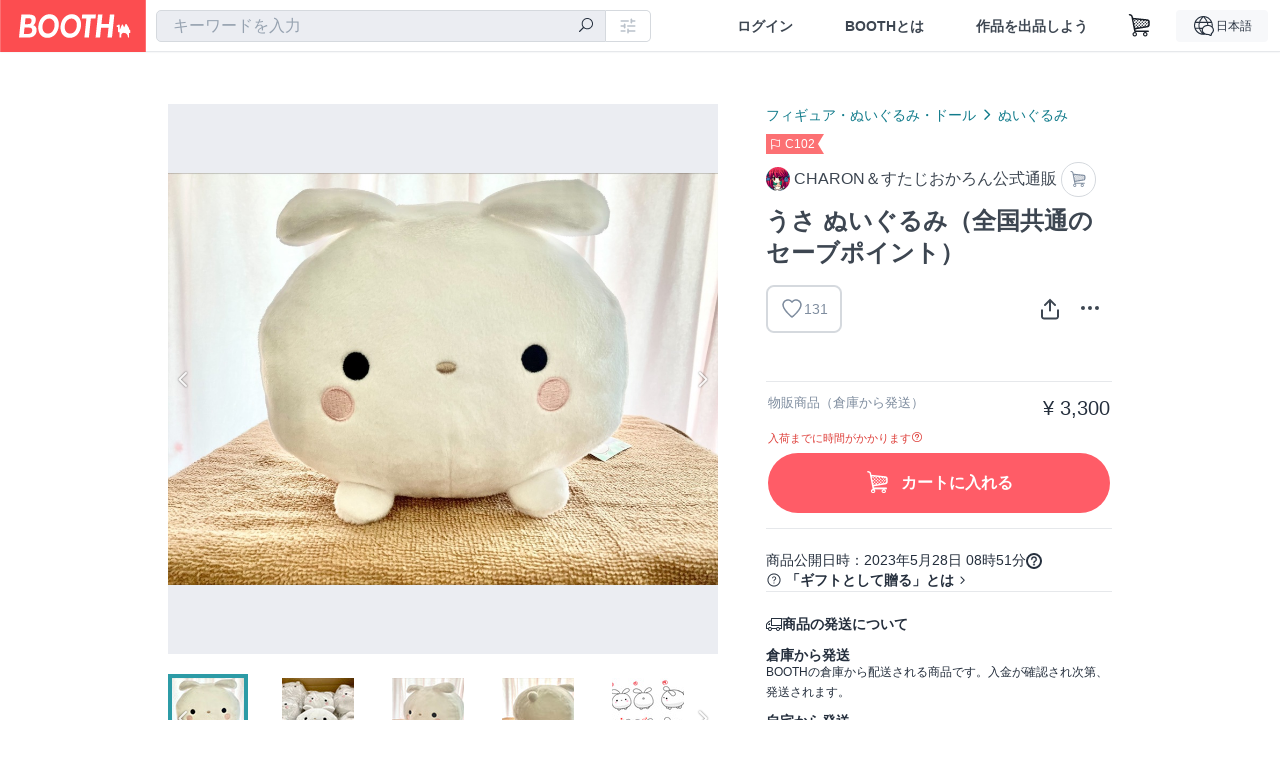

--- FILE ---
content_type: text/html; charset=utf-8
request_url: https://booth.pm/ja/items/4696006
body_size: 15967
content:
<!DOCTYPE html><html lang="ja"><head><link href="/manifest.json" rel="manifest" /><meta charset="utf-8" /><title>うさ ぬいぐるみ（全国共通のセーブポイント） - CHARON＆すたじおかろん公式通販 - BOOTH</title>
<meta name="description" content="【10周年企画】CHARONゲームシリーズ全国共通のセーブポイントでおなじみの「うさ」がついにリアルぬいぐるみ化しました！ 抱き心地・触り心地最高のもちもちふわふわのうさぬいぐるみです。 セーブするもよし、一緒に寝るもよし、飾るもよし！ ぜひ一家に一台セーブポイントを設置してください！ 【仕様】 横17cm×奥行20cm×縦16.5cm / 中身：綿 ※数量限定生産のため、なくなり次第終了予定です。">
<meta name="keywords" content="booth, ブース, pixiv, ピクシブ, イラスト, マンガ, 創作, オンラインストア, オンラインショップ, ネットショップ, ec, ネット通販">
<link rel="canonical" href="https://booth.pm/ja/items/4696006">
<meta name="twitter:site" content="booth_pm">
<meta name="twitter:card" content="summary_large_image">
<meta name="twitter:title" content="うさ ぬいぐるみ（全国共通のセーブポイント） - CHARON＆すたじおかろん公式通販 - BOOTH">
<meta name="twitter:description" content="【10周年企画】CHARONゲームシリーズ全国共通のセーブポイントでおなじみの「うさ」がついにリアルぬいぐるみ化しました！ 抱き心地・触り心地最高のもちもちふわふわのうさぬいぐるみです。 セーブするもよし、一緒に寝るもよし、飾るもよし！ ぜひ一家に一台セーブポイントを設置してください！ 【仕様】 横17cm×奥行20cm×縦16.5cm / 中身：綿 ※数量限定生産のため、なくなり次第終了予定です。">
<meta name="twitter:image" content="https://booth.pximg.net/c/1200x630_a3_g5_bffffff/6520b9b5-dbd8-4f8d-acc0-52bc5f14b52d/i/4696006/892a4bdc-90c6-45ad-b04c-4c554c646296_base_resized.jpg">
<meta property="og:type" content="product">
<meta property="og:title" content="うさ ぬいぐるみ（全国共通のセーブポイント） - CHARON＆すたじおかろん公式通販 - BOOTH">
<meta property="og:description" content="【10周年企画】CHARONゲームシリーズ全国共通のセーブポイントでおなじみの「うさ」がついにリアルぬいぐるみ化しました！ 抱き心地・触り心地最高のもちもちふわふわのうさぬいぐるみです。 セーブするもよし、一緒に寝るもよし、飾るもよし！ ぜひ一家に一台セーブポイントを設置してください！ 【仕様】 横17cm×奥行20cm×縦16.5cm / 中身：綿 ※数量限定生産のため、なくなり次第終了予定です。">
<meta property="og:image" content="https://booth.pximg.net/c/620x620/6520b9b5-dbd8-4f8d-acc0-52bc5f14b52d/i/4696006/892a4bdc-90c6-45ad-b04c-4c554c646296_base_resized.jpg">
<meta property="og:url" content="https://booth.pm/ja/items/4696006">
<meta name="proxy_shipping_enabled" content="true">
<meta name="robots" content="max-image-preview:large">
<meta name="ga:shop" content="">
<meta name="format-detection" content="telephone=no">
<meta name="ga_dimension1" content="customer">
<meta name="ga_dimension2" content="no"><meta content="IE=edge" http-equiv="X-UA-Compatible" /><meta content="G-RWT2QKJLDC" name="ga" /><meta content="&quot;production&quot;" name="js_const_env" /><meta content="&quot;booth.pm&quot;" name="js_const_base_domain" /><meta content="false" name="js_const_user_signed_in" /><meta content="&quot;ja&quot;" name="js_const_user_locale" /><meta content="false" name="js_const_user_locale_redirect_confirm" /><meta content="{&quot;ja&quot;:&quot;https://booth.pm/locale?locale=ja\u0026return_to=https%3A%2F%2Fbooth.pm%2Fja%2Fitems%2F4696006&quot;,&quot;en&quot;:&quot;https://booth.pm/locale?locale=en\u0026return_to=https%3A%2F%2Fbooth.pm%2Fen%2Fitems%2F4696006&quot;,&quot;ko&quot;:&quot;https://booth.pm/locale?locale=ko\u0026return_to=https%3A%2F%2Fbooth.pm%2Fko%2Fitems%2F4696006&quot;,&quot;zh-cn&quot;:&quot;https://booth.pm/locale?locale=zh-cn\u0026return_to=https%3A%2F%2Fbooth.pm%2Fzh-cn%2Fitems%2F4696006&quot;,&quot;zh-tw&quot;:&quot;https://booth.pm/locale?locale=zh-tw\u0026return_to=https%3A%2F%2Fbooth.pm%2Fzh-tw%2Fitems%2F4696006&quot;}" name="js_const_user_locale_redirect_urls" /><meta content="false" name="js_const_user_adult" /><meta content="null" name="js_const_user_uuid" /><meta content="&quot;https://accounts.booth.pm/wish_lists.json&quot;" name="js_const_wish_lists_url" /><meta content="191" name="js_const_item_name_max_length" /><meta content="6000" name="js_const_description_max_length" /><meta content="1024" name="js_const_downloadable_max_file_size" /><meta content="[&quot;.psd&quot;,&quot;.ai&quot;,&quot;.lip&quot;,&quot;.pdf&quot;,&quot;.mp3&quot;,&quot;.m4a&quot;,&quot;.wav&quot;,&quot;.aiff&quot;,&quot;.flac&quot;,&quot;.epub&quot;,&quot;.vroid&quot;,&quot;.vroidcustomitem&quot;,&quot;.vrm&quot;,&quot;.vrma&quot;,&quot;.xwear&quot;,&quot;.xavatar&quot;,&quot;.xroid&quot;,&quot;.jpg&quot;,&quot;.jpeg&quot;,&quot;.gif&quot;,&quot;.png&quot;,&quot;.mp4&quot;,&quot;.mov&quot;,&quot;.avi&quot;,&quot;.zip&quot;,&quot;.rar&quot;]" name="js_const_downloadable_acceptable_file_types" /><meta content="[&quot;.jpg&quot;,&quot;.jpeg&quot;,&quot;.gif&quot;,&quot;.png&quot;]" name="js_const_image_acceptable_file_types" /><meta content="&quot;https://creator-status.fanbox.cc&quot;" name="js_const_pixiv_fanbox_creator_endpoint" /><meta content="22" name="js_const_max_length_japanese" /><meta content="60" name="js_const_max_length_overseas" /><meta content="30" name="js_const_stock_reservation_min_stock_amount" /><meta content="&quot;71bad9c7-587e-4583-93f7-40873c573ffa&quot;" name="js_const_one_signal_app_id" /><meta content="744" name="js_const_mobile_breakpoint" /><meta content="&quot;market_show&quot;" name="js_const_ga_from" /><meta content="initial-scale=1.0" id="viewport" name="viewport" /><meta name="csrf-param" content="authenticity_token" />
<meta name="csrf-token" content="S-e3DSwirECAwpm0_zlr-IHbYMJG6FL4oni1s_OYrk5uZYAK65MXpUSeSfoprdsgE1OoJn8tE1tTeP6KDuuAJA" /><link rel="stylesheet" href="https://asset.booth.pm/assets/ebb9f42a077da66e7155.css" media="all" /><style>.market-item-detail-article {
  background-repeat: no-repeat;
  background-size: cover;
  background-position: top;
  background-attachment: fixed;
}
@media screen and (min-width: 0px) and (max-width: 743px) {
  .market-item-detail-article .icon-verified {
    color: #ff5c67;
  }
}</style><style>.is-bg-image:after {
  position: static;
}
.recent_viewed_items_component {
  overflow: hidden;
  background-color: #fff;
  box-shadow: inset 0 -1px 0 0 #f2f4f5;
}
.recent_viewed_items_component .recent_viewed_items_title {
  color: #fc4d50;
  text-align: center;
  font-size: 0.6875rem;
  line-height: 2.3636363636;
  letter-spacing: 2px;
  text-transform: uppercase;
  font-family: -apple-system, BlinkMacSystemFont, Avenir-Heavy, Helvetica Neue, Segoe UI, Arial,
    ヒラギノ角ゴ ProN, Hiragino Kaku Gothic ProN, メイリオ, Meiryo, ＭＳ Ｐゴシック, sans-serif;
  font-weight: 600;
}
.recent_viewed_items_component .recent_viewed_items_wrapper {
  box-sizing: border-box;
  display: flex;
  align-items: stretch;
  justify-content: center;
  padding: 5px 4px 14px 5px;
}
.recent_viewed_items_component .recent_viewed_items_wrapper .show_history {
  display: flex;
  box-sizing: border-box;
  align-items: center;
  justify-content: center;
  flex: 0 0 8.6956521739%;
  width: 8.6956521739%;
  margin-left: 0.0905797101%;
  padding: 0 0.5435%;
  background-color: #fc4d50;
  border-radius: 2px;
  color: #fff;
  text-decoration: none;
  font-size: 0.6875rem;
  font-family: -apple-system, BlinkMacSystemFont, Avenir-Heavy, Helvetica Neue, Segoe UI, Arial,
    ヒラギノ角ゴ ProN, Hiragino Kaku Gothic ProN, メイリオ, Meiryo, ＭＳ Ｐゴシック, sans-serif;
  font-weight: 600;
}
.recent_viewed_items_component .recent_viewed_items_wrapper .recent_viewed_item_component {
  box-sizing: border-box;
  display: block;
  flex-basis: 4.6575342466%;
  flex-shrink: 0;
  width: 4.6575342466%;
  margin-right: 1.095890411%;
  background-size: cover;
  background-position: 50%;
  border-radius: 1px;
}
.recent_viewed_items_component .recent_viewed_items_wrapper .recent_viewed_item_component:hover {
  opacity: 0.89;
}
@media screen and (min-width: 0px) and (max-width: 743px) {
  .recent_viewed_items_component .recent_viewed_items_title {
    line-height: 2;
  }
  .recent_viewed_items_component .recent_viewed_items_wrapper {
    justify-content: flex-start;
    height: 100%;
    padding: 1.0666666667% 0.8%;
  }
  .recent_viewed_items_component .recent_viewed_items_wrapper .show_history {
    flex: 0 0 19.5%;
    width: 19.5%;
    margin-left: 0.3%;
    padding: 0;
    font-size: 0.5625rem;
  }
  .recent_viewed_items_component .recent_viewed_items_wrapper .recent_viewed_item_component {
    flex-basis: 12.6%;
    width: 12.6%;
    margin: 0 0.3%;
  }
}</style><style>@media screen and (min-width: 0px) and (max-width: 743px) {
  .u-align-items-sp-stretch {
    align-items: stretch !important;
  }
}</style><style>.booth-modal {
  position: fixed;
  top: 0;
  left: 0;
  right: 0;
  opacity: 0;
  visibility: hidden;
  bottom: 0;
  z-index: -1;
  overflow: auto;
  border-radius: 5px;
}
.booth-modal-on .booth-modal {
  opacity: 1;
  visibility: visible;
}
.booth-modal-on .booth-modal {
  z-index: 9500;
  -webkit-overflow-scrolling: touch;
}
.booth-overlay {
  box-sizing: border-box;
  z-index: -2;
  height: 100%;
  background: rgba(95, 105, 122, 0.39);
  position: fixed;
  top: 0;
  left: 0;
  right: 0;
  opacity: 0;
  visibility: hidden;
}
.booth-modal-on .booth-overlay {
  opacity: 1;
  visibility: visible;
  z-index: 9000;
}
.booth-modal-viewer {
  display: flex;
  justify-content: center;
  height: 100%;
}
.booth-modal-viewer-inner {
  text-align: center;
  vertical-align: middle;
  width: 100%;
  margin: auto 0;
}
.booth-modal-content-wrapper {
  display: inline-block;
  text-align: left;
  margin: 52px;
}
.booth-modal-head .btn {
  margin: 0;
  padding: 0;
  color: #fff;
}
.booth-modal-content {
  z-index: -1;
  background-color: #fff;
  box-shadow: 0 0 0 1px rgba(0, 0, 0, 0.05), 8px 8px 0 0 rgba(95, 105, 122, 0.39);
}
.booth-modal-content .panel {
  border: none;
}
.booth-modal-content .panel-head {
  background-color: #ebedf2;
  font-size: 0.8125rem;
  font-family: -apple-system, BlinkMacSystemFont, booth demi en, booth demi jp, メイリオ, Meiryo,
    ＭＳ Ｐゴシック, sans-serif;
  font-weight: 500;
}
.booth-modal-content .field {
  margin: 26px;
  padding: 0;
}
@media screen and (min-width: 0px) and (max-width: 743px) {
  .booth-modal {
    left: auto;
    right: auto;
    bottom: auto;
    box-sizing: border-box;
    width: 100%;
    height: 100%;
    margin: 0;
    padding: 0;
    border-radius: 0;
  }
  .booth-modal-content-wrapper {
    display: block;
    margin: 22px 8px;
  }
  .booth-modal-content {
    box-shadow: 0 0 0 1px rgba(0, 0, 0, 0.05);
  }
  .booth-modal-content .panel-head {
    font-size: 1rem;
  }
}</style><style>.item-card {
  position: relative;
  font-size: 1rem;
  transition: width 0.18s cubic-bezier(0.215, 0.61, 0.355, 1);
}
.item-card__summary {
  font-size: 0.8125rem;
  text-align: left;
}
.item-card__shop-name-anchor {
  color: #171d26;
  max-width: 312px;
  display: inline-block;
  overflow: hidden;
  text-overflow: ellipsis;
  white-space: nowrap;
  display: block;
}
.item-card__thumbnail-loader {
  display: none;
  position: absolute;
  left: 0;
  bottom: 0;
  right: 0;
  height: 6px;
  background-color: #c7c9d1;
  background-repeat: repeat-x;
  background-size: 40px 40px;
  background-image: linear-gradient(
    45deg,
    hsla(0, 0%, 100%, 0.3) 25%,
    transparent 0,
    transparent 50%,
    hsla(0, 0%, 100%, 0.3) 0,
    hsla(0, 0%, 100%, 0.3) 75%,
    transparent 0,
    transparent
  );
  animation: progress-bar-stripe 1s linear infinite;
}
.item-card__thumbnail-images {
  position: relative;
}
.item-card__thumbnail-images:after {
  content: '';
  display: block;
  padding-top: 100%;
}
.item-card__thumbnail-image {
  position: absolute;
  display: block;
  width: 100%;
  background-position: 50%;
  background-repeat: no-repeat;
  background-size: cover;
}
.item-card__thumbnail-image[style*='thumbnail-alert-312'][style|='background'] {
  background-size: cover;
}
.item-card__thumbnail-image:after {
  content: '';
  display: block;
  padding-top: 100%;
}</style><style>.eventname-flag {
  display: inline-block;
  vertical-align: top;
  max-width: 100%;
  line-height: 20px;
}
.eventname-flag--inner {
  position: relative;
  display: flex;
  align-items: center;
  box-sizing: border-box;
  height: 20px;
  padding: 0 0.3125em;
  background-color: rgba(252, 77, 80, 0.8);
  font-size: 0.75rem;
  color: #fff !important;
  text-decoration: none;
}
.eventname-flag--inner:after,
.eventname-flag--inner:before {
  content: '';
  position: absolute;
  left: 100%;
  width: 0;
  height: 0;
  border-style: solid;
  transform: scaleX(0.6);
  transform-origin: left center;
}
.eventname-flag--inner:after {
  top: 0;
  border-width: 10px 10px 0 0;
  border-color: rgba(252, 77, 80, 0.8) transparent transparent;
}
.eventname-flag--inner:before {
  bottom: 0;
  border-width: 10px 0 0 10px;
  border-color: transparent transparent transparent rgba(252, 77, 80, 0.8);
}
.eventname-flag--exhibition-open {
  height: 2em;
  padding: 3px 0.65em;
  background: transparent url(/static-images/effects/bg_event_badge_noise.gif) no-repeat;
  background-size: cover;
  color: #252f3d !important;
  font-size: 0.8125rem;
  font-family: -apple-system, BlinkMacSystemFont, Avenir-Heavy, Helvetica Neue, Segoe UI, Arial,
    ヒラギノ角ゴ ProN, Hiragino Kaku Gothic ProN, メイリオ, Meiryo, ＭＳ Ｐゴシック, sans-serif;
  font-weight: 600;
}
.eventname-flag--exhibition-open:after,
.eventname-flag--exhibition-open:before {
  display: none;
}
@media screen and (min-width: 0px) and (max-width: 743px) {
  .eventname-flag--inner {
    font-size: 0.6875rem;
  }
  .eventname-flag--exhibition-open {
    padding: 1px 0.65em;
  }
}</style><style>.icon-basket:before {
  content: '';
}</style><link rel="stylesheet" href="https://asset.booth.pm/assets/d9624facd2522137ec47.css" media="all" /><script src="https://asset.booth.pm/assets/727556e74b5a61d9a16f.js" defer="defer" nonce="hhB5xPd5CNFQBlB5Cki55b9GF36XkLcPuUCrH2kYDwU="></script><script type="application/ld+json">{"@context":"https://schema.org","@type":"Product","name":"うさ ぬいぐるみ（全国共通のセーブポイント）","description":"【10周年企画】CHARONゲームシリーズ全国共通のセーブポイントでおなじみの「うさ」がついにリアルぬいぐるみ化しました！\n\n抱き心地・触り心地最高のもちもちふわふわのうさぬいぐるみです。\nセーブするもよし、一緒に寝るもよし、飾るもよし！\nぜひ一家に一台セーブポイントを設置してください！\n\n【仕様】\n横17cm×奥行20cm×縦16.5cm / 中身：綿\n\n※数量限定生産のため、なくなり次第終了予定です。","url":"https://booth.pm/ja/items/4696006","offers":{"priceCurrency":"JPY","availability":"https://schema.org/InStock","@type":"Offer","price":"3300"},"brand":{"@type":"Brand","name":"CHARON＆すたじおかろん公式通販","url":"https://charon-fuji.booth.pm/"},"image":"https://booth.pximg.net/c/620x620/6520b9b5-dbd8-4f8d-acc0-52bc5f14b52d/i/4696006/892a4bdc-90c6-45ad-b04c-4c554c646296_base_resized.jpg"}</script><link rel="icon" type="image/x-icon" href="https://asset.booth.pm/favicon.ico" /><link href="/static-images/pwa/icon_size_180.png" rel="apple-touch-icon-precomposed" /><meta /></head><body class="font-default-family flex flex-col min-h-full bg-white text-text-default text-base font-normal leading-snug desktop:leading-relaxed m-0 antialiased mobile:tracking-[-0.001em]"><header class=" sticky top-0 w-full z-[1000]" role="banner"><div><div class="w-full bg-white shadow-border300 shadow-header js-smooth-scroll-header js-sticky-header flex flex-col-reverse desktop:flex-col"><div class="[&amp;_a]:text-inherit [&amp;&gt;:nth-child(even)]:border-t"></div><nav class="flex h-[44px] desktop:h-[52px]" role="navigation"><div class="flex flex-terminal items-center shrink"><a class="block shrink-0" href="https://booth.pm/"><img alt="BOOTH" class="h-[44px] desktop:h-[52px] w-[123px] desktop:w-[146px] align-top" src="https://asset.booth.pm/assets/booth_logo-cd38e1da31e93676b081bd8f0aca2805f758f514c8e95dc3f1a8aac5e58dffec.svg" /></a><div class="w-full shrink hidden desktop:block" data-ga-from="market_show" data-portal-url="https://booth.pm/ja" data-search-params="{&quot;portal_domain&quot;:&quot;ja&quot;}" data-search-url="https://booth.pm/ja/items" id="js-item-search-box"></div></div><div class="flex items-stretch shrink-0"><div class="hidden desktop:flex"><div class="flex items-center justify-center h-[52px] no-underline text-ui-label w-auto text-[14px]"><a class="inline-block leading-none cursor-pointer box-border transition-all no-underline px-[26px] py-0 !text-text-gray600 hover:!text-[#505c6b] font-default-family font-semibold" id="sign_in" aria-label="ログイン" href="/users/sign_in">ログイン</a></div><div class="flex items-center justify-center h-[52px] no-underline text-ui-label w-auto text-[14px]"><a class="inline-block leading-none cursor-pointer box-border transition-all no-underline px-[26px] py-0 !text-text-gray600 hover:!text-[#505c6b] font-default-family font-semibold" aria-label="BOOTHとは" data-tracking="click" data-product-list="from market_show via global_nav to about" href="https://booth.pm/about">BOOTHとは</a></div><div class="flex items-center justify-center h-[52px] no-underline text-ui-label w-auto text-[14px]"><a class="inline-block leading-none cursor-pointer box-border transition-all no-underline px-[26px] py-0 !text-text-gray600 hover:!text-[#505c6b] font-default-family font-semibold" data-product-list="from market_show via nav to booth_guide" data-tracking="click" aria-label="作品を出品しよう" href="https://booth.pm/guide">作品を出品しよう</a></div></div><div class="flex desktop:hidden items-center justify-center w-[44px] h-[44px] leading-none cursor-pointer box-border text-ui-label link:text-ui-label visited:text-ui-label relative transition-all js-sp-search-trigger"><pixiv-icon name="24/BoothSearch"></pixiv-icon></div><a class="flex items-center justify-center size-[44px] desktop:size-[52px] inline-block leading-none cursor-pointer\
box-border !text-ui-label relative" id="show_cart" aria-label="ショッピングカート" href="https://booth.pm/carts"><pixiv-icon name="24/Basket"></pixiv-icon></a><div class="hidden desktop:flex items-center ml-[10px] mr-12"><div class="js-locale-switcher"></div></div><div class="desktop:hidden"><div data-activities-url="https://accounts.booth.pm/activities" data-booth-apps-url="https://booth.pm/booth_apps" data-conversations-url="https://accounts.booth.pm/conversations" data-dashboard-url="https://accounts.booth.pm/dashboard" data-faq-url="https://booth.pixiv.help/hc/" data-following-url="https://accounts.booth.pm/following" data-guide-url="https://booth.pm/guide" data-library-url="https://accounts.booth.pm/library" data-mail-notification-settings-url="https://accounts.booth.pm/notification_settings/edit" data-orders-url="https://accounts.booth.pm/orders" data-payment-url="https://booth.pm/payment" data-settings-url="https://accounts.booth.pm/settings" data-shop-exists="false" data-shop-manage-conversations-url="https://manage.booth.pm/conversations" data-shop-manage-items-url="https://manage.booth.pm/items" data-shop-manage-orders-url="https://manage.booth.pm/orders" data-shop-manage-sales-url="https://manage.booth.pm/sales" data-shop-manage-url="https://manage.booth.pm/" data-shop-manage-warehouse-url="https://manage.booth.pm/warehouse/reservations" data-signed-in="false" data-signin-url="/users/sign_in" data-signout-url="/users/sign_out" data-trading-url="https://booth.pm/trading_flowchart" id="js-navigation"></div></div></div></nav></div></div></header><div class="msg"></div><div class="fixed top-0 w-full z-[2000]" id="js-flash-message"></div><div id="js-toast-message"></div><div class="page-wrap box-border relative z-[2] flex-grow basis-auto bg-[#f1f5f8] shadow-[1px_0_0_0_rgba(0,0,0,0.05)] transition-all duration-[180ms] ease-in min-w-[970px] mobile:min-w-[auto]"><main role="main"><div class="market" data-ga-tracking-id="" data-product-brand="charon-fuji" data-product-category="197" data-product-event="c102" data-product-id="4696006" data-product-list="market_show" data-product-name="うさ ぬいぐるみ（全国共通のセーブポイント）" data-product-price="3300" data-tracking="detail_item" id="items"><div class="market"></div><div data-page-type="market" id="js-item"></div><article><div class="market market-item-detail item-info-detail !bg-white"><div class="market-item-detail-article flex flex-col u-pb-400 items-center"><div class="container"><div class="market-item-detail__exhibition-banner"></div><div id="js-item-order"></div><div id="js-item-gift"></div><div class="u-pt-600 flex"><div class="summary !order-[1] l-col-2of5 u-pl-600"><div class="mobile:px-16 mobile:py-0"><div class="my-16 desktop:mt-0"><header class="auto-cols-[100%] gap-8 grid text-text-gray600 shop__text"><div id="js-item-category-breadcrumbs"></div><div class="empty:hidden flex gap-4 items-center"><div class="flex min-w-0"><div class="eventname-flag"><a class="eventname-flag--inner mr-[6px]" data-tracking="click" data-product-list="from market_show via eventname_flag to event_index" href="https://booth.pm/ja/events/c102"><div><i class="icon-flag"></i></div><div class="eventname-flag__name">C102</div></a></div></div></div><div class="flex"><a class="grid grid-cols-[auto_1fr_min-content] gap-4 items-center no-underline w-fit !text-current" data-product-list="from market_show via market_item_detail to shop_index" data-tracking="click" target="_blank" rel="noopener" href="https://charon-fuji.booth.pm/"><img alt="CHARON＆すたじおかろん公式通販" class="h-[24px] rounded-oval w-[24px]" src="https://booth.pximg.net/c/48x48/users/3276052/icon_image/163436b6-bc12-420d-afe7-4cc718b44c82_base_resized.jpg" /><span class="text-ellipsis break-all whitespace-pre text-16 overflow-hidden">CHARON＆すたじおかろん公式通販</span></a><a class="grid grid-cols-[auto_1fr_min-content] border border-border500 p-8 items-center no-underline rounded-oval text-text-gray300 shop__background--contents shop__border--text40 shop__text" title="カート" href="https://charon-fuji.booth.pm/cart"><pixiv-icon name="24/Basket" unsafe-non-guideline-scale="0.7"></pixiv-icon></a></div><h2 class="font-bold leading-[32px] m-0 text-[24px] break-all">うさ ぬいぐるみ（全国共通のセーブポイント）</h2><div class="flex items-start mt-8"><div class="mr-auto"><div id="js-item-wishlist-button"></div></div><div class="mt-[11px]" id="js-item-share-buttons"></div><div class="mt-[6px]" id="js-item-menu-buttons"></div></div></header></div><div><ul class="variations u-mt-300 border-b border-b-border300" id="variations"><li class="variation-item border-t border-t-border300"><div class="flex"><div class="min-w-0 flex-[1]"><div class="flex"><div class="min-w-0 flex flex-col u-mr-500 flex-[1]"><div class="u-tpg-caption1 text-text-gray300">物販商品（倉庫から発送）</div></div><div class="variation-price text-right">¥ 3,300</div></div><div class="variation-cart"><div class="cart-button-wrap"><div class="alert preorder"><span class="js-tooltip cursor-help shop__text--price" data-tippy-content="この商品は注文受付後に商品が入荷されるため、<br>お届けまでに2週間以上かかる場合がございます。"><span class="align-middle">入荷までに時間がかかります</span><i class="icon-question"></i></span></div><form class="button_to" method="post" action="https://charon-fuji.booth.pm/cart?added_to_cart=true&amp;via=market"><input type="hidden" name="_method" value="patch" /><button class="btn rounded-oval add-cart full-length" data-product-id="4696006" data-product-name="うさ ぬいぐるみ（全国共通のセーブポイント）" data-product-price="3300" data-product-brand="charon-fuji" data-product-category="197" data-product-event="c102" data-product-variant="7873620" data-tracking="add_item" data-product-list="from market_show via market to add_item" data-ga-tracking-id="" type="submit"><input type="hidden" name="cart_item[variation_id]" id="cart_item_variation_id" value="7873620" /><i class="icon-basket bigger"></i><div class="cmd-label">カートに入れる</div></button><input type="hidden" name="authenticity_token" value="_UTrHRuuWK_SgAQn9uHn1JMx2fRorbmdATgpa_Zi-DPYxtwa3B_jShbc1GkgdVcMAbkREFFo-D7wOGJSCxHWWQ" /></form></div></div></div></div></li></ul></div></div><div class="flex flex-col gap-24 py-24"><div id="js-item-published-date"></div><h4 class="typography-14 shop-theme-text--default flex items-center !m-0" style="font-feature-settings: &quot;palt&quot;;"><pixiv-icon name="32/Question" unsafe-non-guideline-scale="0.5"></pixiv-icon><a target="_blank" class="ml-4 no-underline hover:underline shop-theme-text--default" rel="noopener" href="https://booth.pixiv.help/hc/ja/sections/13288068355225">「ギフトとして贈る」とは</a><i class="icon-arrow-open-right s-1x"></i></h4><div class="!p-0" data-has-privacy-policy="false" id="js-item-payment-and-shipping-terms"></div></div></div><div class="l-col-3of5 u-pr-500 !order-[0]"><div class="primary-image-area"><div><div class="market-item-detail-item-image-wrapper"><img alt="うさ ぬいぐるみ（全国共通のセーブポイント）" class="market-item-detail-item-image" data-origin="https://booth.pximg.net/6520b9b5-dbd8-4f8d-acc0-52bc5f14b52d/i/4696006/892a4bdc-90c6-45ad-b04c-4c554c646296.jpg" src="https://booth.pximg.net/6520b9b5-dbd8-4f8d-acc0-52bc5f14b52d/i/4696006/892a4bdc-90c6-45ad-b04c-4c554c646296_base_resized.jpg" /></div></div><div><div class="market-item-detail-item-image-wrapper"><img alt="うさ ぬいぐるみ（全国共通のセーブポイント）" class="market-item-detail-item-image" data-lazy="https://booth.pximg.net/6520b9b5-dbd8-4f8d-acc0-52bc5f14b52d/i/4696006/10633284-5907-4c11-9d92-25483a1b455d_base_resized.jpg" data-origin="https://booth.pximg.net/6520b9b5-dbd8-4f8d-acc0-52bc5f14b52d/i/4696006/10633284-5907-4c11-9d92-25483a1b455d.jpg" /></div></div><div><div class="market-item-detail-item-image-wrapper"><img alt="うさ ぬいぐるみ（全国共通のセーブポイント）" class="market-item-detail-item-image" data-lazy="https://booth.pximg.net/6520b9b5-dbd8-4f8d-acc0-52bc5f14b52d/i/4696006/714095f1-61ad-48dc-a7b2-260a8d6dccc6_base_resized.jpg" data-origin="https://booth.pximg.net/6520b9b5-dbd8-4f8d-acc0-52bc5f14b52d/i/4696006/714095f1-61ad-48dc-a7b2-260a8d6dccc6.jpg" /></div></div><div><div class="market-item-detail-item-image-wrapper"><img alt="うさ ぬいぐるみ（全国共通のセーブポイント）" class="market-item-detail-item-image" data-lazy="https://booth.pximg.net/6520b9b5-dbd8-4f8d-acc0-52bc5f14b52d/i/4696006/cee171a3-fbe6-40b1-941d-0a7eede8e523_base_resized.jpg" data-origin="https://booth.pximg.net/6520b9b5-dbd8-4f8d-acc0-52bc5f14b52d/i/4696006/cee171a3-fbe6-40b1-941d-0a7eede8e523.jpg" /></div></div><div><div class="market-item-detail-item-image-wrapper"><img alt="うさ ぬいぐるみ（全国共通のセーブポイント）" class="market-item-detail-item-image" data-lazy="https://booth.pximg.net/6520b9b5-dbd8-4f8d-acc0-52bc5f14b52d/i/4696006/302e35e8-3070-4110-8933-95078a0f127d_base_resized.jpg" data-origin="https://booth.pximg.net/6520b9b5-dbd8-4f8d-acc0-52bc5f14b52d/i/4696006/302e35e8-3070-4110-8933-95078a0f127d.png" /></div></div><div><div class="market-item-detail-item-image-wrapper"><img alt="うさ ぬいぐるみ（全国共通のセーブポイント）" class="market-item-detail-item-image" data-lazy="https://booth.pximg.net/6520b9b5-dbd8-4f8d-acc0-52bc5f14b52d/i/4696006/315d992c-0758-4e92-a4ab-ca5656f01c91_base_resized.jpg" data-origin="https://booth.pximg.net/6520b9b5-dbd8-4f8d-acc0-52bc5f14b52d/i/4696006/315d992c-0758-4e92-a4ab-ca5656f01c91.png" /></div></div><div><div class="market-item-detail-item-image-wrapper"><img alt="うさ ぬいぐるみ（全国共通のセーブポイント）" class="market-item-detail-item-image" data-lazy="https://booth.pximg.net/6520b9b5-dbd8-4f8d-acc0-52bc5f14b52d/i/4696006/a0b84b09-e6f2-43bb-815e-bcdf39c59307_base_resized.jpg" data-origin="https://booth.pximg.net/6520b9b5-dbd8-4f8d-acc0-52bc5f14b52d/i/4696006/a0b84b09-e6f2-43bb-815e-bcdf39c59307.png" /></div></div></div><div class="primary-image-thumbnails image-list mobile:hidden"><a class="pointer"><div class="slick-thumbnail-border"><img src="https://booth.pximg.net/c/72x72_a2_g5/6520b9b5-dbd8-4f8d-acc0-52bc5f14b52d/i/4696006/892a4bdc-90c6-45ad-b04c-4c554c646296_base_resized.jpg" /></div></a><a class="pointer"><div class="slick-thumbnail-border"><img src="https://booth.pximg.net/c/72x72_a2_g5/6520b9b5-dbd8-4f8d-acc0-52bc5f14b52d/i/4696006/10633284-5907-4c11-9d92-25483a1b455d_base_resized.jpg" /></div></a><a class="pointer"><div class="slick-thumbnail-border"><img src="https://booth.pximg.net/c/72x72_a2_g5/6520b9b5-dbd8-4f8d-acc0-52bc5f14b52d/i/4696006/714095f1-61ad-48dc-a7b2-260a8d6dccc6_base_resized.jpg" /></div></a><a class="pointer"><div class="slick-thumbnail-border"><img src="https://booth.pximg.net/c/72x72_a2_g5/6520b9b5-dbd8-4f8d-acc0-52bc5f14b52d/i/4696006/cee171a3-fbe6-40b1-941d-0a7eede8e523_base_resized.jpg" /></div></a><a class="pointer"><div class="slick-thumbnail-border"><img src="https://booth.pximg.net/c/72x72_a2_g5/6520b9b5-dbd8-4f8d-acc0-52bc5f14b52d/i/4696006/302e35e8-3070-4110-8933-95078a0f127d_base_resized.jpg" /></div></a><a class="pointer"><div class="slick-thumbnail-border"><img src="https://booth.pximg.net/c/72x72_a2_g5/6520b9b5-dbd8-4f8d-acc0-52bc5f14b52d/i/4696006/315d992c-0758-4e92-a4ab-ca5656f01c91_base_resized.jpg" /></div></a><a class="pointer"><div class="slick-thumbnail-border"><img src="https://booth.pximg.net/c/72x72_a2_g5/6520b9b5-dbd8-4f8d-acc0-52bc5f14b52d/i/4696006/a0b84b09-e6f2-43bb-815e-bcdf39c59307_base_resized.jpg" /></div></a></div><div class="u-my-300 rounded-4 !bg-ui-background400"></div><section class="main-info-column"><div class="js-market-item-detail-description description"><p class="autolink break-words typography-16 whitespace-pre-line">【10周年企画】CHARONゲームシリーズ全国共通のセーブポイントでおなじみの「うさ」がついにリアルぬいぐるみ化しました！

抱き心地・触り心地最高のもちもちふわふわのうさぬいぐるみです。
セーブするもよし、一緒に寝るもよし、飾るもよし！
ぜひ一家に一台セーブポイントを設置してください！

【仕様】
横17cm×奥行20cm×縦16.5cm / 中身：綿

※数量限定生産のため、なくなり次第終了予定です。</p></div></section><div class="my-40"></div></div></div><div class="pt-8 pb-40 desktop:pt-40"><div id="js-item-tag-list"></div></div><div class="shop-items border-t border-t-border300 u-py-500 u-pb-sp-200"><div class="mobile:px-16 mobile:py-0 container"><section><div class="flex flex-row items-center u-align-items-sp-stretch u-mb-300 mobile:flex-col"><div class="shop-info flex items-center u-mb-sp-300 mr-auto"><div class="shop-items-owner-info"><a target="_blank" class="nav" data-tracking="click" data-product-list="from market_show to shop_index via shop_name" rel="noopener" href="https://charon-fuji.booth.pm/"><div class="user-avatar" style="background-image: url(https://booth.pximg.net/c/128x128/users/3276052/icon_image/163436b6-bc12-420d-afe7-4cc718b44c82_base_resized.jpg)" title="ねこふじかおる"></div></a></div><div class="shop-name overflow-hidden whitespace-nowrap text-ellipsis"><a class="nav u-tpg-title2" target="_blank" data-product-list="from market_show via shop_items to shop_index" data-tracking="click" rel="noopener" href="https://charon-fuji.booth.pm/">CHARON＆すたじおかろん公式通販</a></div></div><div class="js-follow-button" data-follow-path="/follow/charon-fuji" data-ga-from="market_show" data-subdomain="charon-fuji"></div><div class="js-fanbox-link u-ml-300 u-mt-sp-200 mobile:!ml-0"><a class="btn small fanbox mobile:w-full flex items-center justify-center" target="_blank" data-product-list="fanbox" data-pixiv-uid="3697969" rel="noopener" href="#"><span class="cmd-label">FANBOX開設中</span></a></div></div></section><ul class="l-cards-5cols l-cards-sp-2cols"><li class="item-card l-card " data-product-brand="charon-fuji" data-product-category="31" data-product-event="" data-product-id="7857526" data-product-list="from market_show via shop_items_multiline to market_item" data-product-name="わけあり手描きイラスト色紙（一点もの）" data-product-price="15000" data-tracking="impression_item"><div class="item-card__wrap" id="item_7857526"><div class="item-card__thumbnail js-thumbnail"><div class="item-card__thumbnail-images"><a target="_self" class="js-thumbnail-image item-card__thumbnail-image lazyload" data-tracking="click_item" data-original="https://booth.pximg.net/c/300x300_a2_g5/6520b9b5-dbd8-4f8d-acc0-52bc5f14b52d/i/7857526/b5252be0-9198-427c-b370-e01512c744ce_base_resized.jpg" href="https://booth.pm/ja/items/7857526"></a><div class="item-card__thumbnail-loader js-loader"></div></div><div class="item-card__eventname-flags"></div></div><div class="item-card__summary"><div class="item-card__category"><a class="item-card__category-anchor nav-reverse" data-product-list="from market_show via shop_items_multiline to category_index" data-tracking="click" href="https://booth.pm/ja/browse/%E3%82%A4%E3%83%A9%E3%82%B9%E3%83%88%EF%BC%88%E3%81%9D%E3%81%AE%E4%BB%96%EF%BC%89">イラスト（その他）</a></div><div class="l-item-card-badge flex flex-wrap gap-4 mt-2 empty:mt-0"><div class="badge empty-stock">在庫なし</div></div><div class="item-card__title"><a target="_self" class="item-card__title-anchor--multiline nav !min-h-[auto]" data-tracking="click_item" href="https://booth.pm/ja/items/7857526">わけあり手描きイラスト色紙（一点もの）</a></div><div class="item-card__shop-info"><a class="item-card__shop-name-anchor nav" target="_blank" data-product-list="from market_show via shop_items_multiline to shop_index" data-tracking="click" rel="noopener" href="https://charon-fuji.booth.pm/"><div class="flex items-center"><img alt="CHARON＆すたじおかろん公式通販" class="user-avatar at-item-footer lazyload" data-original="https://booth.pximg.net/c/48x48/users/3276052/icon_image/163436b6-bc12-420d-afe7-4cc718b44c82_base_resized.jpg" /><div class="item-card__shop-name">CHARON＆すたじおかろん公式通販</div></div></a></div><div class="flex items-center justify-between mt-2"><div class="price text-primary400 text-left u-tpg-caption2">¥ 15,000</div><div class="l-item-card-favorite"><div class="js-item-card-wish-list-button" data-ga-from="market_show" data-ga-via="shop_items_multiline" data-item-id="7857526"></div></div></div></div></div></li><li class="item-card l-card " data-product-brand="charon-fuji" data-product-category="62" data-product-event="c106" data-product-id="7135790" data-product-list="from market_show via shop_items_multiline to market_item" data-product-name="【C106新作】躁のあなた鬱のあたし【パッケ..." data-product-price="2200" data-tracking="impression_item"><div class="item-card__wrap" id="item_7135790"><div class="item-card__thumbnail js-thumbnail"><div class="item-card__thumbnail-images"><a target="_self" class="js-thumbnail-image item-card__thumbnail-image lazyload" data-tracking="click_item" data-original="https://booth.pximg.net/c/300x300_a2_g5/6520b9b5-dbd8-4f8d-acc0-52bc5f14b52d/i/7135790/d6c03067-3cf8-48b9-bc1f-29fea06954e5_base_resized.jpg" href="https://booth.pm/ja/items/7135790"></a><a target="_self" class="js-thumbnail-image item-card__thumbnail-image !hidden" data-tracking="click_item" data-original="https://booth.pximg.net/c/300x300_a2_g5/6520b9b5-dbd8-4f8d-acc0-52bc5f14b52d/i/7135790/78b7fb9e-f94b-424c-8299-734ba9cc48a4_base_resized.jpg" href="https://booth.pm/ja/items/7135790"></a><a target="_self" class="js-thumbnail-image item-card__thumbnail-image !hidden" data-tracking="click_item" data-original="https://booth.pximg.net/c/300x300_a2_g5/6520b9b5-dbd8-4f8d-acc0-52bc5f14b52d/i/7135790/57426239-8a48-435d-9915-db488de16557_base_resized.jpg" href="https://booth.pm/ja/items/7135790"></a><a target="_self" class="js-thumbnail-image item-card__thumbnail-image !hidden" data-tracking="click_item" data-original="https://booth.pximg.net/c/300x300_a2_g5/6520b9b5-dbd8-4f8d-acc0-52bc5f14b52d/i/7135790/b3e162f9-b870-48c7-bd74-9fb2a70f4efe_base_resized.jpg" href="https://booth.pm/ja/items/7135790"></a><div class="item-card__thumbnail-loader js-loader"></div></div><div class="item-card__eventname-flags"><div class="u-mb-200"><div class="flex min-w-0"><div class="eventname-flag"><a class="eventname-flag--inner mr-[6px]" data-tracking="click" data-product-list="from market_show via eventname_flag to event_index" href="https://booth.pm/ja/events/c106"><div><i class="icon-flag"></i></div><div class="eventname-flag__name">C106</div></a></div></div></div></div></div><div class="item-card__summary"><div class="item-card__category"><a class="item-card__category-anchor nav-reverse" data-product-list="from market_show via shop_items_multiline to category_index" data-tracking="click" href="https://booth.pm/ja/browse/PC%E3%82%B2%E3%83%BC%E3%83%A0">PCゲーム</a></div><div class="l-item-card-badge flex flex-wrap gap-4 mt-2 empty:mt-0"></div><div class="item-card__title"><a target="_self" class="item-card__title-anchor--multiline nav !min-h-[auto]" data-tracking="click_item" href="https://booth.pm/ja/items/7135790">【C106新作】躁のあなた鬱のあたし【パッケージ版】</a></div><div class="item-card__shop-info"><a class="item-card__shop-name-anchor nav" target="_blank" data-product-list="from market_show via shop_items_multiline to shop_index" data-tracking="click" rel="noopener" href="https://charon-fuji.booth.pm/"><div class="flex items-center"><img alt="CHARON＆すたじおかろん公式通販" class="user-avatar at-item-footer lazyload" data-original="https://booth.pximg.net/c/48x48/users/3276052/icon_image/163436b6-bc12-420d-afe7-4cc718b44c82_base_resized.jpg" /><div class="item-card__shop-name">CHARON＆すたじおかろん公式通販</div></div></a></div><div class="flex items-center justify-between mt-2"><div class="price text-primary400 text-left u-tpg-caption2">¥ 2,200</div><div class="l-item-card-favorite"><div class="js-item-card-wish-list-button" data-ga-from="market_show" data-ga-via="shop_items_multiline" data-item-id="7135790"></div></div></div></div></div></li><li class="item-card l-card " data-product-brand="charon-fuji" data-product-category="153" data-product-event="c106" data-product-id="7135813" data-product-list="from market_show via shop_items_multiline to market_item" data-product-name="【C106新作】躁のあなた鬱のあたし　設定資..." data-product-price="1100" data-tracking="impression_item"><div class="item-card__wrap" id="item_7135813"><div class="item-card__thumbnail js-thumbnail"><div class="item-card__thumbnail-images"><a target="_self" class="js-thumbnail-image item-card__thumbnail-image lazyload" data-tracking="click_item" data-original="https://booth.pximg.net/c/300x300_a2_g5/6520b9b5-dbd8-4f8d-acc0-52bc5f14b52d/i/7135813/e917ee79-623f-49f9-b893-56d5bfeef511_base_resized.jpg" href="https://booth.pm/ja/items/7135813"></a><a target="_self" class="js-thumbnail-image item-card__thumbnail-image !hidden" data-tracking="click_item" data-original="https://booth.pximg.net/c/300x300_a2_g5/6520b9b5-dbd8-4f8d-acc0-52bc5f14b52d/i/7135813/54a02531-019e-4754-bbc5-d94dc7d24165_base_resized.jpg" href="https://booth.pm/ja/items/7135813"></a><a target="_self" class="js-thumbnail-image item-card__thumbnail-image !hidden" data-tracking="click_item" data-original="https://booth.pximg.net/c/300x300_a2_g5/6520b9b5-dbd8-4f8d-acc0-52bc5f14b52d/i/7135813/58af3537-9005-40df-92b5-34dffedb6f58_base_resized.jpg" href="https://booth.pm/ja/items/7135813"></a><a target="_self" class="js-thumbnail-image item-card__thumbnail-image !hidden" data-tracking="click_item" data-original="https://booth.pximg.net/c/300x300_a2_g5/6520b9b5-dbd8-4f8d-acc0-52bc5f14b52d/i/7135813/08dd9e13-cff2-49d7-ac21-c2bced55a3b2_base_resized.jpg" href="https://booth.pm/ja/items/7135813"></a><div class="item-card__thumbnail-loader js-loader"></div></div><div class="item-card__eventname-flags"><div class="u-mb-200"><div class="flex min-w-0"><div class="eventname-flag"><a class="eventname-flag--inner mr-[6px]" data-tracking="click" data-product-list="from market_show via eventname_flag to event_index" href="https://booth.pm/ja/events/c106"><div><i class="icon-flag"></i></div><div class="eventname-flag__name">C106</div></a></div></div></div></div></div><div class="item-card__summary"><div class="item-card__category"><a class="item-card__category-anchor nav-reverse" data-product-list="from market_show via shop_items_multiline to category_index" data-tracking="click" href="https://booth.pm/ja/browse/%E3%83%A1%E3%82%A4%E3%82%AD%E3%83%B3%E3%82%B0%E3%83%BB%E8%AC%9B%E5%BA%A7">メイキング・講座</a></div><div class="l-item-card-badge flex flex-wrap gap-4 mt-2 empty:mt-0"></div><div class="item-card__title"><a target="_self" class="item-card__title-anchor--multiline nav !min-h-[auto]" data-tracking="click_item" href="https://booth.pm/ja/items/7135813">【C106新作】躁のあなた鬱のあたし　設定資料集【書籍版】</a></div><div class="item-card__shop-info"><a class="item-card__shop-name-anchor nav" target="_blank" data-product-list="from market_show via shop_items_multiline to shop_index" data-tracking="click" rel="noopener" href="https://charon-fuji.booth.pm/"><div class="flex items-center"><img alt="CHARON＆すたじおかろん公式通販" class="user-avatar at-item-footer lazyload" data-original="https://booth.pximg.net/c/48x48/users/3276052/icon_image/163436b6-bc12-420d-afe7-4cc718b44c82_base_resized.jpg" /><div class="item-card__shop-name">CHARON＆すたじおかろん公式通販</div></div></a></div><div class="flex items-center justify-between mt-2"><div class="price text-primary400 text-left u-tpg-caption2">¥ 1,100</div><div class="l-item-card-favorite"><div class="js-item-card-wish-list-button" data-ga-from="market_show" data-ga-via="shop_items_multiline" data-item-id="7135813"></div></div></div></div></div></li><li class="item-card l-card " data-product-brand="charon-fuji" data-product-category="225" data-product-event="c105" data-product-id="7057803" data-product-list="from market_show via shop_items_multiline to market_item" data-product-name="【TCG★やんでれころしあむ】スターターセッ..." data-product-price="880" data-tracking="impression_item"><div class="item-card__wrap" id="item_7057803"><div class="item-card__thumbnail js-thumbnail"><div class="item-card__thumbnail-images"><a target="_self" class="js-thumbnail-image item-card__thumbnail-image lazyload" data-tracking="click_item" data-original="https://booth.pximg.net/c/300x300_a2_g5/6520b9b5-dbd8-4f8d-acc0-52bc5f14b52d/i/7057803/dc4e376d-2763-4002-a61d-04d1c26614ee_base_resized.jpg" href="https://booth.pm/ja/items/7057803"></a><a target="_self" class="js-thumbnail-image item-card__thumbnail-image !hidden" data-tracking="click_item" data-original="https://booth.pximg.net/c/300x300_a2_g5/6520b9b5-dbd8-4f8d-acc0-52bc5f14b52d/i/7057803/14a81d8b-f8d3-46f2-93b6-8191beed4956_base_resized.jpg" href="https://booth.pm/ja/items/7057803"></a><div class="item-card__thumbnail-loader js-loader"></div></div><div class="item-card__eventname-flags"><div class="u-mb-200"><div class="flex min-w-0"><div class="eventname-flag"><a class="eventname-flag--inner mr-[6px]" data-tracking="click" data-product-list="from market_show via eventname_flag to event_index" href="https://booth.pm/ja/events/c105"><div><i class="icon-flag"></i></div><div class="eventname-flag__name">C105</div></a></div></div></div></div></div><div class="item-card__summary"><div class="item-card__category"><a class="item-card__category-anchor nav-reverse" data-product-list="from market_show via shop_items_multiline to category_index" data-tracking="click" href="https://booth.pm/ja/browse/%E3%82%AB%E3%83%BC%E3%83%89%EF%BC%88%E3%81%9D%E3%81%AE%E4%BB%96%EF%BC%89">カード（その他）</a></div><div class="l-item-card-badge flex flex-wrap gap-4 mt-2 empty:mt-0"></div><div class="item-card__title"><a target="_self" class="item-card__title-anchor--multiline nav !min-h-[auto]" data-tracking="click_item" href="https://booth.pm/ja/items/7057803">【TCG★やんでれころしあむ】スターターセット構築済デッキ「偽物世界と終焉のフェニックス」（15枚入）</a></div><div class="item-card__shop-info"><a class="item-card__shop-name-anchor nav" target="_blank" data-product-list="from market_show via shop_items_multiline to shop_index" data-tracking="click" rel="noopener" href="https://charon-fuji.booth.pm/"><div class="flex items-center"><img alt="CHARON＆すたじおかろん公式通販" class="user-avatar at-item-footer lazyload" data-original="https://booth.pximg.net/c/48x48/users/3276052/icon_image/163436b6-bc12-420d-afe7-4cc718b44c82_base_resized.jpg" /><div class="item-card__shop-name">CHARON＆すたじおかろん公式通販</div></div></a></div><div class="flex items-center justify-between mt-2"><div class="price text-primary400 text-left u-tpg-caption2">¥ 880</div><div class="l-item-card-favorite"><div class="js-item-card-wish-list-button" data-ga-from="market_show" data-ga-via="shop_items_multiline" data-item-id="7057803"></div></div></div></div></div></li><li class="item-card l-card " data-product-brand="charon-fuji" data-product-category="225" data-product-event="c105" data-product-id="7057768" data-product-list="from market_show via shop_items_multiline to market_item" data-product-name="【TCG★やんでれころしあむ】スターターセッ..." data-product-price="880" data-tracking="impression_item"><div class="item-card__wrap" id="item_7057768"><div class="item-card__thumbnail js-thumbnail"><div class="item-card__thumbnail-images"><a target="_self" class="js-thumbnail-image item-card__thumbnail-image lazyload" data-tracking="click_item" data-original="https://booth.pximg.net/c/300x300_a2_g5/6520b9b5-dbd8-4f8d-acc0-52bc5f14b52d/i/7057768/8593a38f-ed55-4dc6-bbc2-78794479fbe4_base_resized.jpg" href="https://booth.pm/ja/items/7057768"></a><a target="_self" class="js-thumbnail-image item-card__thumbnail-image !hidden" data-tracking="click_item" data-original="https://booth.pximg.net/c/300x300_a2_g5/6520b9b5-dbd8-4f8d-acc0-52bc5f14b52d/i/7057768/7da36692-03fb-4850-b9b5-e235ab6b02b1_base_resized.jpg" href="https://booth.pm/ja/items/7057768"></a><div class="item-card__thumbnail-loader js-loader"></div></div><div class="item-card__eventname-flags"><div class="u-mb-200"><div class="flex min-w-0"><div class="eventname-flag"><a class="eventname-flag--inner mr-[6px]" data-tracking="click" data-product-list="from market_show via eventname_flag to event_index" href="https://booth.pm/ja/events/c105"><div><i class="icon-flag"></i></div><div class="eventname-flag__name">C105</div></a></div></div></div></div></div><div class="item-card__summary"><div class="item-card__category"><a class="item-card__category-anchor nav-reverse" data-product-list="from market_show via shop_items_multiline to category_index" data-tracking="click" href="https://booth.pm/ja/browse/%E3%82%AB%E3%83%BC%E3%83%89%EF%BC%88%E3%81%9D%E3%81%AE%E4%BB%96%EF%BC%89">カード（その他）</a></div><div class="l-item-card-badge flex flex-wrap gap-4 mt-2 empty:mt-0"></div><div class="item-card__title"><a target="_self" class="item-card__title-anchor--multiline nav !min-h-[auto]" data-tracking="click_item" href="https://booth.pm/ja/items/7057768">【TCG★やんでれころしあむ】スターターセット構築済デッキ「迷運のサイコロジカル」（15枚入）</a></div><div class="item-card__shop-info"><a class="item-card__shop-name-anchor nav" target="_blank" data-product-list="from market_show via shop_items_multiline to shop_index" data-tracking="click" rel="noopener" href="https://charon-fuji.booth.pm/"><div class="flex items-center"><img alt="CHARON＆すたじおかろん公式通販" class="user-avatar at-item-footer lazyload" data-original="https://booth.pximg.net/c/48x48/users/3276052/icon_image/163436b6-bc12-420d-afe7-4cc718b44c82_base_resized.jpg" /><div class="item-card__shop-name">CHARON＆すたじおかろん公式通販</div></div></a></div><div class="flex items-center justify-between mt-2"><div class="price text-primary400 text-left u-tpg-caption2">¥ 880</div><div class="l-item-card-favorite"><div class="js-item-card-wish-list-button" data-ga-from="market_show" data-ga-via="shop_items_multiline" data-item-id="7057768"></div></div></div></div></div></li><li class="item-card l-card !hidden" data-product-brand="charon-fuji" data-product-category="225" data-product-event="" data-product-id="6900264" data-product-list="from market_show via shop_items_multiline to market_item closed" data-product-name="【TCG★やんでれころしあむ】スターターセッ..." data-product-price="880" data-tracking="impression_item"><div class="item-card__wrap" id="item_6900264"><div class="item-card__thumbnail js-thumbnail"><div class="item-card__thumbnail-images"><a target="_self" class="js-thumbnail-image item-card__thumbnail-image lazyload" data-tracking="click_item" data-original="https://booth.pximg.net/c/300x300_a2_g5/6520b9b5-dbd8-4f8d-acc0-52bc5f14b52d/i/6900264/955b71ea-650f-4a0d-aee9-db7d89ab81ae_base_resized.jpg" href="https://booth.pm/ja/items/6900264"></a><a target="_self" class="js-thumbnail-image item-card__thumbnail-image !hidden" data-tracking="click_item" data-original="https://booth.pximg.net/c/300x300_a2_g5/6520b9b5-dbd8-4f8d-acc0-52bc5f14b52d/i/6900264/12a1957e-080a-4b68-9d00-bcfec3b5d601_base_resized.jpg" href="https://booth.pm/ja/items/6900264"></a><div class="item-card__thumbnail-loader js-loader"></div></div><div class="item-card__eventname-flags"></div></div><div class="item-card__summary"><div class="item-card__category"><a class="item-card__category-anchor nav-reverse" data-product-list="from market_show via shop_items_multiline to category_index" data-tracking="click" href="https://booth.pm/ja/browse/%E3%82%AB%E3%83%BC%E3%83%89%EF%BC%88%E3%81%9D%E3%81%AE%E4%BB%96%EF%BC%89">カード（その他）</a></div><div class="l-item-card-badge flex flex-wrap gap-4 mt-2 empty:mt-0"></div><div class="item-card__title"><a target="_self" class="item-card__title-anchor--multiline nav !min-h-[auto]" data-tracking="click_item" href="https://booth.pm/ja/items/6900264">【TCG★やんでれころしあむ】スターターセット構築済デッキ「ほろびゆく雪花の箱庭」（15枚入）</a></div><div class="item-card__shop-info"><a class="item-card__shop-name-anchor nav" target="_blank" data-product-list="from market_show via shop_items_multiline to shop_index" data-tracking="click" rel="noopener" href="https://charon-fuji.booth.pm/"><div class="flex items-center"><img alt="CHARON＆すたじおかろん公式通販" class="user-avatar at-item-footer lazyload" data-original="https://booth.pximg.net/c/48x48/users/3276052/icon_image/163436b6-bc12-420d-afe7-4cc718b44c82_base_resized.jpg" /><div class="item-card__shop-name">CHARON＆すたじおかろん公式通販</div></div></a></div><div class="flex items-center justify-between mt-2"><div class="price text-primary400 text-left u-tpg-caption2">¥ 880</div><div class="l-item-card-favorite"><div class="js-item-card-wish-list-button" data-ga-from="market_show" data-ga-via="shop_items_multiline" data-item-id="6900264"></div></div></div></div></div></li><li class="item-card l-card !hidden" data-product-brand="charon-fuji" data-product-category="225" data-product-event="" data-product-id="6900250" data-product-list="from market_show via shop_items_multiline to market_item closed" data-product-name="【TCG★やんでれころしあむ】スターターセッ..." data-product-price="880" data-tracking="impression_item"><div class="item-card__wrap" id="item_6900250"><div class="item-card__thumbnail js-thumbnail"><div class="item-card__thumbnail-images"><a target="_self" class="js-thumbnail-image item-card__thumbnail-image lazyload" data-tracking="click_item" data-original="https://booth.pximg.net/c/300x300_a2_g5/6520b9b5-dbd8-4f8d-acc0-52bc5f14b52d/i/6900250/459e2c79-895c-4a42-8e97-7540933ba4ab_base_resized.jpg" href="https://booth.pm/ja/items/6900250"></a><a target="_self" class="js-thumbnail-image item-card__thumbnail-image !hidden" data-tracking="click_item" data-original="https://booth.pximg.net/c/300x300_a2_g5/6520b9b5-dbd8-4f8d-acc0-52bc5f14b52d/i/6900250/3fa3f82a-1163-49f0-8640-f59339ba639c_base_resized.jpg" href="https://booth.pm/ja/items/6900250"></a><div class="item-card__thumbnail-loader js-loader"></div></div><div class="item-card__eventname-flags"></div></div><div class="item-card__summary"><div class="item-card__category"><a class="item-card__category-anchor nav-reverse" data-product-list="from market_show via shop_items_multiline to category_index" data-tracking="click" href="https://booth.pm/ja/browse/%E3%82%AB%E3%83%BC%E3%83%89%EF%BC%88%E3%81%9D%E3%81%AE%E4%BB%96%EF%BC%89">カード（その他）</a></div><div class="l-item-card-badge flex flex-wrap gap-4 mt-2 empty:mt-0"></div><div class="item-card__title"><a target="_self" class="item-card__title-anchor--multiline nav !min-h-[auto]" data-tracking="click_item" href="https://booth.pm/ja/items/6900250">【TCG★やんでれころしあむ】スターターセット構築済デッキ「夢幻のフラワーガーデン」（15枚入）</a></div><div class="item-card__shop-info"><a class="item-card__shop-name-anchor nav" target="_blank" data-product-list="from market_show via shop_items_multiline to shop_index" data-tracking="click" rel="noopener" href="https://charon-fuji.booth.pm/"><div class="flex items-center"><img alt="CHARON＆すたじおかろん公式通販" class="user-avatar at-item-footer lazyload" data-original="https://booth.pximg.net/c/48x48/users/3276052/icon_image/163436b6-bc12-420d-afe7-4cc718b44c82_base_resized.jpg" /><div class="item-card__shop-name">CHARON＆すたじおかろん公式通販</div></div></a></div><div class="flex items-center justify-between mt-2"><div class="price text-primary400 text-left u-tpg-caption2">¥ 880</div><div class="l-item-card-favorite"><div class="js-item-card-wish-list-button" data-ga-from="market_show" data-ga-via="shop_items_multiline" data-item-id="6900250"></div></div></div></div></div></li><li class="item-card l-card !hidden" data-product-brand="charon-fuji" data-product-category="171" data-product-event="c105" data-product-id="7057681" data-product-list="from market_show via shop_items_multiline to market_item closed" data-product-name="【C106新作】ほろびのゆりかご・ラバーマット" data-product-price="3300" data-tracking="impression_item"><div class="item-card__wrap" id="item_7057681"><div class="item-card__thumbnail js-thumbnail"><div class="item-card__thumbnail-images"><a target="_self" class="js-thumbnail-image item-card__thumbnail-image lazyload" data-tracking="click_item" data-original="https://booth.pximg.net/c/300x300_a2_g5/6520b9b5-dbd8-4f8d-acc0-52bc5f14b52d/i/7057681/f7c20465-6f18-472a-afc4-e88318d113e8_base_resized.jpg" href="https://booth.pm/ja/items/7057681"></a><div class="item-card__thumbnail-loader js-loader"></div></div><div class="item-card__eventname-flags"><div class="u-mb-200"><div class="flex min-w-0"><div class="eventname-flag"><a class="eventname-flag--inner mr-[6px]" data-tracking="click" data-product-list="from market_show via eventname_flag to event_index" href="https://booth.pm/ja/events/c105"><div><i class="icon-flag"></i></div><div class="eventname-flag__name">C105</div></a></div></div></div></div></div><div class="item-card__summary"><div class="item-card__category"><a class="item-card__category-anchor nav-reverse" data-product-list="from market_show via shop_items_multiline to category_index" data-tracking="click" href="https://booth.pm/ja/browse/%E3%83%9E%E3%82%A6%E3%82%B9%E3%83%91%E3%83%83%E3%83%89">マウスパッド</a></div><div class="l-item-card-badge flex flex-wrap gap-4 mt-2 empty:mt-0"></div><div class="item-card__title"><a target="_self" class="item-card__title-anchor--multiline nav !min-h-[auto]" data-tracking="click_item" href="https://booth.pm/ja/items/7057681">【C106新作】ほろびのゆりかご・ラバーマット</a></div><div class="item-card__shop-info"><a class="item-card__shop-name-anchor nav" target="_blank" data-product-list="from market_show via shop_items_multiline to shop_index" data-tracking="click" rel="noopener" href="https://charon-fuji.booth.pm/"><div class="flex items-center"><img alt="CHARON＆すたじおかろん公式通販" class="user-avatar at-item-footer lazyload" data-original="https://booth.pximg.net/c/48x48/users/3276052/icon_image/163436b6-bc12-420d-afe7-4cc718b44c82_base_resized.jpg" /><div class="item-card__shop-name">CHARON＆すたじおかろん公式通販</div></div></a></div><div class="flex items-center justify-between mt-2"><div class="price text-primary400 text-left u-tpg-caption2">¥ 3,300</div><div class="l-item-card-favorite"><div class="js-item-card-wish-list-button" data-ga-from="market_show" data-ga-via="shop_items_multiline" data-item-id="7057681"></div></div></div></div></div></li><li class="item-card l-card !hidden" data-product-brand="charon-fuji" data-product-category="171" data-product-event="c105" data-product-id="7057622" data-product-list="from market_show via shop_items_multiline to market_item closed" data-product-name="【C106新作】メンヘラフレシア・ラバーマット" data-product-price="3300" data-tracking="impression_item"><div class="item-card__wrap" id="item_7057622"><div class="item-card__thumbnail js-thumbnail"><div class="item-card__thumbnail-images"><a target="_self" class="js-thumbnail-image item-card__thumbnail-image lazyload" data-tracking="click_item" data-original="https://booth.pximg.net/c/300x300_a2_g5/6520b9b5-dbd8-4f8d-acc0-52bc5f14b52d/i/7057622/a9dcf955-2cea-4204-8166-5ec6b997612c_base_resized.jpg" href="https://booth.pm/ja/items/7057622"></a><div class="item-card__thumbnail-loader js-loader"></div></div><div class="item-card__eventname-flags"><div class="u-mb-200"><div class="flex min-w-0"><div class="eventname-flag"><a class="eventname-flag--inner mr-[6px]" data-tracking="click" data-product-list="from market_show via eventname_flag to event_index" href="https://booth.pm/ja/events/c105"><div><i class="icon-flag"></i></div><div class="eventname-flag__name">C105</div></a></div></div></div></div></div><div class="item-card__summary"><div class="item-card__category"><a class="item-card__category-anchor nav-reverse" data-product-list="from market_show via shop_items_multiline to category_index" data-tracking="click" href="https://booth.pm/ja/browse/%E3%83%9E%E3%82%A6%E3%82%B9%E3%83%91%E3%83%83%E3%83%89">マウスパッド</a></div><div class="l-item-card-badge flex flex-wrap gap-4 mt-2 empty:mt-0"></div><div class="item-card__title"><a target="_self" class="item-card__title-anchor--multiline nav !min-h-[auto]" data-tracking="click_item" href="https://booth.pm/ja/items/7057622">【C106新作】メンヘラフレシア・ラバーマット</a></div><div class="item-card__shop-info"><a class="item-card__shop-name-anchor nav" target="_blank" data-product-list="from market_show via shop_items_multiline to shop_index" data-tracking="click" rel="noopener" href="https://charon-fuji.booth.pm/"><div class="flex items-center"><img alt="CHARON＆すたじおかろん公式通販" class="user-avatar at-item-footer lazyload" data-original="https://booth.pximg.net/c/48x48/users/3276052/icon_image/163436b6-bc12-420d-afe7-4cc718b44c82_base_resized.jpg" /><div class="item-card__shop-name">CHARON＆すたじおかろん公式通販</div></div></a></div><div class="flex items-center justify-between mt-2"><div class="price text-primary400 text-left u-tpg-caption2">¥ 3,300</div><div class="l-item-card-favorite"><div class="js-item-card-wish-list-button" data-ga-from="market_show" data-ga-via="shop_items_multiline" data-item-id="7057622"></div></div></div></div></div></li><li class="item-card l-card !hidden" data-product-brand="charon-fuji" data-product-category="225" data-product-event="c105" data-product-id="7057701" data-product-list="from market_show via shop_items_multiline to market_item closed" data-product-name="【C106新作】CHARON公式うさカードス..." data-product-price="660" data-tracking="impression_item"><div class="item-card__wrap" id="item_7057701"><div class="item-card__thumbnail js-thumbnail"><div class="item-card__thumbnail-images"><a target="_self" class="js-thumbnail-image item-card__thumbnail-image lazyload" data-tracking="click_item" data-original="https://booth.pximg.net/c/300x300_a2_g5/6520b9b5-dbd8-4f8d-acc0-52bc5f14b52d/i/7057701/d598c209-4ba4-43e9-8c5a-64683769b171_base_resized.jpg" href="https://booth.pm/ja/items/7057701"></a><div class="item-card__thumbnail-loader js-loader"></div></div><div class="item-card__eventname-flags"><div class="u-mb-200"><div class="flex min-w-0"><div class="eventname-flag"><a class="eventname-flag--inner mr-[6px]" data-tracking="click" data-product-list="from market_show via eventname_flag to event_index" href="https://booth.pm/ja/events/c105"><div><i class="icon-flag"></i></div><div class="eventname-flag__name">C105</div></a></div></div></div></div></div><div class="item-card__summary"><div class="item-card__category"><a class="item-card__category-anchor nav-reverse" data-product-list="from market_show via shop_items_multiline to category_index" data-tracking="click" href="https://booth.pm/ja/browse/%E3%82%AB%E3%83%BC%E3%83%89%EF%BC%88%E3%81%9D%E3%81%AE%E4%BB%96%EF%BC%89">カード（その他）</a></div><div class="l-item-card-badge flex flex-wrap gap-4 mt-2 empty:mt-0"></div><div class="item-card__title"><a target="_self" class="item-card__title-anchor--multiline nav !min-h-[auto]" data-tracking="click_item" href="https://booth.pm/ja/items/7057701">【C106新作】CHARON公式うさカードスリーブ（15枚入）</a></div><div class="item-card__shop-info"><a class="item-card__shop-name-anchor nav" target="_blank" data-product-list="from market_show via shop_items_multiline to shop_index" data-tracking="click" rel="noopener" href="https://charon-fuji.booth.pm/"><div class="flex items-center"><img alt="CHARON＆すたじおかろん公式通販" class="user-avatar at-item-footer lazyload" data-original="https://booth.pximg.net/c/48x48/users/3276052/icon_image/163436b6-bc12-420d-afe7-4cc718b44c82_base_resized.jpg" /><div class="item-card__shop-name">CHARON＆すたじおかろん公式通販</div></div></a></div><div class="flex items-center justify-between mt-2"><div class="price text-primary400 text-left u-tpg-caption2">¥ 660</div><div class="l-item-card-favorite"><div class="js-item-card-wish-list-button" data-ga-from="market_show" data-ga-via="shop_items_multiline" data-item-id="7057701"></div></div></div></div></div></li><li class="item-card l-card !hidden" data-product-brand="charon-fuji" data-product-category="143" data-product-event="c105" data-product-id="7058336" data-product-list="from market_show via shop_items_multiline to market_item closed" data-product-name="【C106新作】やんころサイコロ" data-product-price="770" data-tracking="impression_item"><div class="item-card__wrap" id="item_7058336"><div class="item-card__thumbnail js-thumbnail"><div class="item-card__thumbnail-images"><a target="_self" class="js-thumbnail-image item-card__thumbnail-image lazyload" data-tracking="click_item" data-original="https://booth.pximg.net/c/300x300_a2_g5/6520b9b5-dbd8-4f8d-acc0-52bc5f14b52d/i/7058336/f92253ed-b15d-460e-9e0e-bb4ea87d258f_base_resized.jpg" href="https://booth.pm/ja/items/7058336"></a><div class="item-card__thumbnail-loader js-loader"></div></div><div class="item-card__eventname-flags"><div class="u-mb-200"><div class="flex min-w-0"><div class="eventname-flag"><a class="eventname-flag--inner mr-[6px]" data-tracking="click" data-product-list="from market_show via eventname_flag to event_index" href="https://booth.pm/ja/events/c105"><div><i class="icon-flag"></i></div><div class="eventname-flag__name">C105</div></a></div></div></div></div></div><div class="item-card__summary"><div class="item-card__category"><a class="item-card__category-anchor nav-reverse" data-product-list="from market_show via shop_items_multiline to category_index" data-tracking="click" href="https://booth.pm/ja/browse/%E3%83%86%E3%83%BC%E3%83%96%E3%83%AB%E3%82%B2%E3%83%BC%E3%83%A0">テーブルゲーム</a></div><div class="l-item-card-badge flex flex-wrap gap-4 mt-2 empty:mt-0"></div><div class="item-card__title"><a target="_self" class="item-card__title-anchor--multiline nav !min-h-[auto]" data-tracking="click_item" href="https://booth.pm/ja/items/7058336">【C106新作】やんころサイコロ</a></div><div class="item-card__shop-info"><a class="item-card__shop-name-anchor nav" target="_blank" data-product-list="from market_show via shop_items_multiline to shop_index" data-tracking="click" rel="noopener" href="https://charon-fuji.booth.pm/"><div class="flex items-center"><img alt="CHARON＆すたじおかろん公式通販" class="user-avatar at-item-footer lazyload" data-original="https://booth.pximg.net/c/48x48/users/3276052/icon_image/163436b6-bc12-420d-afe7-4cc718b44c82_base_resized.jpg" /><div class="item-card__shop-name">CHARON＆すたじおかろん公式通販</div></div></a></div><div class="flex items-center justify-between mt-2"><div class="price text-primary400 text-left u-tpg-caption2">¥ 770</div><div class="l-item-card-favorite"><div class="js-item-card-wish-list-button" data-ga-from="market_show" data-ga-via="shop_items_multiline" data-item-id="7058336"></div></div></div></div></div></li><li class="item-card l-card !hidden" data-product-brand="charon-fuji" data-product-category="143" data-product-event="c105" data-product-id="7058382" data-product-list="from market_show via shop_items_multiline to market_item closed" data-product-name="【C106新作】やんころコイン" data-product-price="110" data-tracking="impression_item"><div class="item-card__wrap" id="item_7058382"><div class="item-card__thumbnail js-thumbnail"><div class="item-card__thumbnail-images"><a target="_self" class="js-thumbnail-image item-card__thumbnail-image lazyload" data-tracking="click_item" data-original="https://booth.pximg.net/c/300x300_a2_g5/6520b9b5-dbd8-4f8d-acc0-52bc5f14b52d/i/7058382/2c21af04-9a9d-4ad8-b48b-ad9d0cf479a0_base_resized.jpg" href="https://booth.pm/ja/items/7058382"></a><div class="item-card__thumbnail-loader js-loader"></div></div><div class="item-card__eventname-flags"><div class="u-mb-200"><div class="flex min-w-0"><div class="eventname-flag"><a class="eventname-flag--inner mr-[6px]" data-tracking="click" data-product-list="from market_show via eventname_flag to event_index" href="https://booth.pm/ja/events/c105"><div><i class="icon-flag"></i></div><div class="eventname-flag__name">C105</div></a></div></div></div></div></div><div class="item-card__summary"><div class="item-card__category"><a class="item-card__category-anchor nav-reverse" data-product-list="from market_show via shop_items_multiline to category_index" data-tracking="click" href="https://booth.pm/ja/browse/%E3%83%86%E3%83%BC%E3%83%96%E3%83%AB%E3%82%B2%E3%83%BC%E3%83%A0">テーブルゲーム</a></div><div class="l-item-card-badge flex flex-wrap gap-4 mt-2 empty:mt-0"></div><div class="item-card__title"><a target="_self" class="item-card__title-anchor--multiline nav !min-h-[auto]" data-tracking="click_item" href="https://booth.pm/ja/items/7058382">【C106新作】やんころコイン</a></div><div class="item-card__shop-info"><a class="item-card__shop-name-anchor nav" target="_blank" data-product-list="from market_show via shop_items_multiline to shop_index" data-tracking="click" rel="noopener" href="https://charon-fuji.booth.pm/"><div class="flex items-center"><img alt="CHARON＆すたじおかろん公式通販" class="user-avatar at-item-footer lazyload" data-original="https://booth.pximg.net/c/48x48/users/3276052/icon_image/163436b6-bc12-420d-afe7-4cc718b44c82_base_resized.jpg" /><div class="item-card__shop-name">CHARON＆すたじおかろん公式通販</div></div></a></div><div class="flex items-center justify-between mt-2"><div class="price text-primary400 text-left u-tpg-caption2">¥ 110</div><div class="l-item-card-favorite"><div class="js-item-card-wish-list-button" data-ga-from="market_show" data-ga-via="shop_items_multiline" data-item-id="7058382"></div></div></div></div></div></li><li class="item-card l-card !hidden" data-product-brand="charon-fuji" data-product-category="7" data-product-event="" data-product-id="6879250" data-product-list="from market_show via shop_items_multiline to market_item closed" data-product-name="【CHARONオンリー２新刊】CHARONヤ..." data-product-price="5280" data-tracking="impression_item"><div class="item-card__wrap" id="item_6879250"><div class="item-card__thumbnail js-thumbnail"><div class="item-card__thumbnail-images"><a target="_self" class="js-thumbnail-image item-card__thumbnail-image lazyload" data-tracking="click_item" data-original="https://booth.pximg.net/c/300x300_a2_g5/6520b9b5-dbd8-4f8d-acc0-52bc5f14b52d/i/6879250/8030366a-9f40-4ef3-8233-4126273323bf_base_resized.jpg" href="https://booth.pm/ja/items/6879250"></a><a target="_self" class="js-thumbnail-image item-card__thumbnail-image !hidden" data-tracking="click_item" data-original="https://booth.pximg.net/c/300x300_a2_g5/6520b9b5-dbd8-4f8d-acc0-52bc5f14b52d/i/6879250/49992126-0a58-4058-a9b2-089d2278a35f_base_resized.jpg" href="https://booth.pm/ja/items/6879250"></a><a target="_self" class="js-thumbnail-image item-card__thumbnail-image !hidden" data-tracking="click_item" data-original="https://booth.pximg.net/c/300x300_a2_g5/6520b9b5-dbd8-4f8d-acc0-52bc5f14b52d/i/6879250/4868bc54-0e15-495d-b3d0-00945fe0b8c0_base_resized.jpg" href="https://booth.pm/ja/items/6879250"></a><a target="_self" class="js-thumbnail-image item-card__thumbnail-image !hidden" data-tracking="click_item" data-original="https://booth.pximg.net/c/300x300_a2_g5/6520b9b5-dbd8-4f8d-acc0-52bc5f14b52d/i/6879250/2191d318-4bb5-4bba-ba77-a317140f63a5_base_resized.jpg" href="https://booth.pm/ja/items/6879250"></a><div class="item-card__thumbnail-loader js-loader"></div></div><div class="item-card__eventname-flags"></div></div><div class="item-card__summary"><div class="item-card__category"><a class="item-card__category-anchor nav-reverse" data-product-list="from market_show via shop_items_multiline to category_index" data-tracking="click" href="https://booth.pm/ja/browse/%E3%82%A4%E3%83%A9%E3%82%B9%E3%83%88%E9%9B%86%E3%83%BBCG%E9%9B%86">イラスト集・CG集</a></div><div class="l-item-card-badge flex flex-wrap gap-4 mt-2 empty:mt-0"></div><div class="item-card__title"><a target="_self" class="item-card__title-anchor--multiline nav !min-h-[auto]" data-tracking="click_item" href="https://booth.pm/ja/items/6879250">【CHARONオンリー２新刊】CHARONヤンデレホラーずかん２０２５</a></div><div class="item-card__shop-info"><a class="item-card__shop-name-anchor nav" target="_blank" data-product-list="from market_show via shop_items_multiline to shop_index" data-tracking="click" rel="noopener" href="https://charon-fuji.booth.pm/"><div class="flex items-center"><img alt="CHARON＆すたじおかろん公式通販" class="user-avatar at-item-footer lazyload" data-original="https://booth.pximg.net/c/48x48/users/3276052/icon_image/163436b6-bc12-420d-afe7-4cc718b44c82_base_resized.jpg" /><div class="item-card__shop-name">CHARON＆すたじおかろん公式通販</div></div></a></div><div class="flex items-center justify-between mt-2"><div class="price text-primary400 text-left u-tpg-caption2">¥ 5,280</div><div class="l-item-card-favorite"><div class="js-item-card-wish-list-button" data-ga-from="market_show" data-ga-via="shop_items_multiline" data-item-id="6879250"></div></div></div></div></div></li><li class="item-card l-card !hidden" data-product-brand="charon-fuji" data-product-category="121" data-product-event="" data-product-id="6879207" data-product-list="from market_show via shop_items_multiline to market_item closed" data-product-name="【CHARONオンリー２】CHARON公式ペ..." data-product-price="1500" data-tracking="impression_item"><div class="item-card__wrap" id="item_6879207"><div class="item-card__thumbnail js-thumbnail"><div class="item-card__thumbnail-images"><a target="_self" class="js-thumbnail-image item-card__thumbnail-image lazyload" data-tracking="click_item" data-original="https://booth.pximg.net/c/300x300_a2_g5/6520b9b5-dbd8-4f8d-acc0-52bc5f14b52d/i/6879207/ba952954-b8d7-4f21-9b36-9bd7d5708f4d_base_resized.jpg" href="https://booth.pm/ja/items/6879207"></a><a target="_self" class="js-thumbnail-image item-card__thumbnail-image !hidden" data-tracking="click_item" data-original="https://booth.pximg.net/c/300x300_a2_g5/6520b9b5-dbd8-4f8d-acc0-52bc5f14b52d/i/6879207/30fe11ab-b76f-4b0f-beb6-70b561eab5fa_base_resized.jpg" href="https://booth.pm/ja/items/6879207"></a><div class="item-card__thumbnail-loader js-loader"></div></div><div class="item-card__eventname-flags"></div></div><div class="item-card__summary"><div class="item-card__category"><a class="item-card__category-anchor nav-reverse" data-product-list="from market_show via shop_items_multiline to category_index" data-tracking="click" href="https://booth.pm/ja/browse/%E3%82%B0%E3%83%83%E3%82%BA%EF%BC%88%E3%81%9D%E3%81%AE%E4%BB%96%EF%BC%89">グッズ（その他）</a></div><div class="l-item-card-badge flex flex-wrap gap-4 mt-2 empty:mt-0"></div><div class="item-card__title"><a target="_self" class="item-card__title-anchor--multiline nav !min-h-[auto]" data-tracking="click_item" href="https://booth.pm/ja/items/6879207">【CHARONオンリー２】CHARON公式ペンライト</a></div><div class="item-card__shop-info"><a class="item-card__shop-name-anchor nav" target="_blank" data-product-list="from market_show via shop_items_multiline to shop_index" data-tracking="click" rel="noopener" href="https://charon-fuji.booth.pm/"><div class="flex items-center"><img alt="CHARON＆すたじおかろん公式通販" class="user-avatar at-item-footer lazyload" data-original="https://booth.pximg.net/c/48x48/users/3276052/icon_image/163436b6-bc12-420d-afe7-4cc718b44c82_base_resized.jpg" /><div class="item-card__shop-name">CHARON＆すたじおかろん公式通販</div></div></a></div><div class="flex items-center justify-between mt-2"><div class="price text-primary400 text-left u-tpg-caption2">¥ 1,500~</div><div class="l-item-card-favorite"><div class="js-item-card-wish-list-button" data-ga-from="market_show" data-ga-via="shop_items_multiline" data-item-id="6879207"></div></div></div></div></div></li><li class="item-card l-card !hidden" data-product-brand="charon-fuji" data-product-category="158" data-product-event="" data-product-id="6879193" data-product-list="from market_show via shop_items_multiline to market_item closed" data-product-name="【CHARONオンリー２】メンヘラフレシア ..." data-product-price="2200" data-tracking="impression_item"><div class="item-card__wrap" id="item_6879193"><div class="item-card__thumbnail js-thumbnail"><div class="item-card__thumbnail-images"><a target="_self" class="js-thumbnail-image item-card__thumbnail-image lazyload" data-tracking="click_item" data-original="https://booth.pximg.net/c/300x300_a2_g5/6520b9b5-dbd8-4f8d-acc0-52bc5f14b52d/i/6879193/a2e1d017-f865-4ca7-8d69-bc7614fa3307_base_resized.jpg" href="https://booth.pm/ja/items/6879193"></a><div class="item-card__thumbnail-loader js-loader"></div></div><div class="item-card__eventname-flags"></div></div><div class="item-card__summary"><div class="item-card__category"><a class="item-card__category-anchor nav-reverse" data-product-list="from market_show via shop_items_multiline to category_index" data-tracking="click" href="https://booth.pm/ja/browse/%E3%82%BF%E3%82%AA%E3%83%AB">タオル</a></div><div class="l-item-card-badge flex flex-wrap gap-4 mt-2 empty:mt-0"></div><div class="item-card__title"><a target="_self" class="item-card__title-anchor--multiline nav !min-h-[auto]" data-tracking="click_item" href="https://booth.pm/ja/items/6879193">【CHARONオンリー２】メンヘラフレシア マフラータオル</a></div><div class="item-card__shop-info"><a class="item-card__shop-name-anchor nav" target="_blank" data-product-list="from market_show via shop_items_multiline to shop_index" data-tracking="click" rel="noopener" href="https://charon-fuji.booth.pm/"><div class="flex items-center"><img alt="CHARON＆すたじおかろん公式通販" class="user-avatar at-item-footer lazyload" data-original="https://booth.pximg.net/c/48x48/users/3276052/icon_image/163436b6-bc12-420d-afe7-4cc718b44c82_base_resized.jpg" /><div class="item-card__shop-name">CHARON＆すたじおかろん公式通販</div></div></a></div><div class="flex items-center justify-between mt-2"><div class="price text-primary400 text-left u-tpg-caption2">¥ 2,200</div><div class="l-item-card-favorite"><div class="js-item-card-wish-list-button" data-ga-from="market_show" data-ga-via="shop_items_multiline" data-item-id="6879193"></div></div></div></div></div></li><li class="item-card l-card !hidden" data-product-brand="charon-fuji" data-product-category="78" data-product-event="" data-product-id="6879172" data-product-list="from market_show via shop_items_multiline to market_item closed" data-product-name="【CHARONオンリー２】みっくすおれフロー..." data-product-price="3850" data-tracking="impression_item"><div class="item-card__wrap" id="item_6879172"><div class="item-card__thumbnail js-thumbnail"><div class="item-card__thumbnail-images"><a target="_self" class="js-thumbnail-image item-card__thumbnail-image lazyload" data-tracking="click_item" data-original="https://booth.pximg.net/c/300x300_a2_g5/6520b9b5-dbd8-4f8d-acc0-52bc5f14b52d/i/6879172/182ba5b9-6b4d-4d75-a42c-ad4e6aa2ee33_base_resized.jpg" href="https://booth.pm/ja/items/6879172"></a><div class="item-card__thumbnail-loader js-loader"></div></div><div class="item-card__eventname-flags"></div></div><div class="item-card__summary"><div class="item-card__category"><a class="item-card__category-anchor nav-reverse" data-product-list="from market_show via shop_items_multiline to category_index" data-tracking="click" href="https://booth.pm/ja/browse/T%E3%82%B7%E3%83%A3%E3%83%84">Tシャツ</a></div><div class="l-item-card-badge flex flex-wrap gap-4 mt-2 empty:mt-0"></div><div class="item-card__title"><a target="_self" class="item-card__title-anchor--multiline nav !min-h-[auto]" data-tracking="click_item" href="https://booth.pm/ja/items/6879172">【CHARONオンリー２】みっくすおれフロートTシャツ</a></div><div class="item-card__shop-info"><a class="item-card__shop-name-anchor nav" target="_blank" data-product-list="from market_show via shop_items_multiline to shop_index" data-tracking="click" rel="noopener" href="https://charon-fuji.booth.pm/"><div class="flex items-center"><img alt="CHARON＆すたじおかろん公式通販" class="user-avatar at-item-footer lazyload" data-original="https://booth.pximg.net/c/48x48/users/3276052/icon_image/163436b6-bc12-420d-afe7-4cc718b44c82_base_resized.jpg" /><div class="item-card__shop-name">CHARON＆すたじおかろん公式通販</div></div></a></div><div class="flex items-center justify-between mt-2"><div class="price text-primary400 text-left u-tpg-caption2">¥ 3,850</div><div class="l-item-card-favorite"><div class="js-item-card-wish-list-button" data-ga-from="market_show" data-ga-via="shop_items_multiline" data-item-id="6879172"></div></div></div></div></div></li><li class="item-card l-card !hidden" data-product-brand="charon-fuji" data-product-category="97" data-product-event="" data-product-id="6879149" data-product-list="from market_show via shop_items_multiline to market_item closed" data-product-name="【CHARONオンリー２】メンヘラフレシアト..." data-product-price="2200" data-tracking="impression_item"><div class="item-card__wrap" id="item_6879149"><div class="item-card__thumbnail js-thumbnail"><div class="item-card__thumbnail-images"><a target="_self" class="js-thumbnail-image item-card__thumbnail-image lazyload" data-tracking="click_item" data-original="https://booth.pximg.net/c/300x300_a2_g5/6520b9b5-dbd8-4f8d-acc0-52bc5f14b52d/i/6879149/c07a75ff-ff54-4045-9c1b-b219cb2d27d9_base_resized.jpg" href="https://booth.pm/ja/items/6879149"></a><div class="item-card__thumbnail-loader js-loader"></div></div><div class="item-card__eventname-flags"></div></div><div class="item-card__summary"><div class="item-card__category"><a class="item-card__category-anchor nav-reverse" data-product-list="from market_show via shop_items_multiline to category_index" data-tracking="click" href="https://booth.pm/ja/browse/%E3%83%90%E3%83%83%E3%82%B0">バッグ</a></div><div class="l-item-card-badge flex flex-wrap gap-4 mt-2 empty:mt-0"></div><div class="item-card__title"><a target="_self" class="item-card__title-anchor--multiline nav !min-h-[auto]" data-tracking="click_item" href="https://booth.pm/ja/items/6879149">【CHARONオンリー２】メンヘラフレシアトートバッグ</a></div><div class="item-card__shop-info"><a class="item-card__shop-name-anchor nav" target="_blank" data-product-list="from market_show via shop_items_multiline to shop_index" data-tracking="click" rel="noopener" href="https://charon-fuji.booth.pm/"><div class="flex items-center"><img alt="CHARON＆すたじおかろん公式通販" class="user-avatar at-item-footer lazyload" data-original="https://booth.pximg.net/c/48x48/users/3276052/icon_image/163436b6-bc12-420d-afe7-4cc718b44c82_base_resized.jpg" /><div class="item-card__shop-name">CHARON＆すたじおかろん公式通販</div></div></a></div><div class="flex items-center justify-between mt-2"><div class="price text-primary400 text-left u-tpg-caption2">¥ 2,200</div><div class="l-item-card-favorite"><div class="js-item-card-wish-list-button" data-ga-from="market_show" data-ga-via="shop_items_multiline" data-item-id="6879149"></div></div></div></div></div></li><li class="item-card l-card !hidden" data-product-brand="charon-fuji" data-product-category="71" data-product-event="c105" data-product-id="6403430" data-product-list="from market_show via shop_items_multiline to market_item closed" data-product-name="CHARONコレクション　ポストカードセット..." data-product-price="270" data-tracking="impression_item"><div class="item-card__wrap" id="item_6403430"><div class="item-card__thumbnail js-thumbnail"><div class="item-card__thumbnail-images"><a target="_self" class="js-thumbnail-image item-card__thumbnail-image lazyload" data-tracking="click_item" data-original="https://booth.pximg.net/c/300x300_a2_g5/6520b9b5-dbd8-4f8d-acc0-52bc5f14b52d/i/6403430/a8915c64-805c-47f4-b650-ee725712fc36_base_resized.jpg" href="https://booth.pm/ja/items/6403430"></a><a target="_self" class="js-thumbnail-image item-card__thumbnail-image !hidden" data-tracking="click_item" data-original="https://booth.pximg.net/c/300x300_a2_g5/6520b9b5-dbd8-4f8d-acc0-52bc5f14b52d/i/6403430/071903ed-c718-400b-8202-16544db0569c_base_resized.jpg" href="https://booth.pm/ja/items/6403430"></a><a target="_self" class="js-thumbnail-image item-card__thumbnail-image !hidden" data-tracking="click_item" data-original="https://booth.pximg.net/c/300x300_a2_g5/6520b9b5-dbd8-4f8d-acc0-52bc5f14b52d/i/6403430/793aecda-6652-462d-a3de-94da9f8530e7_base_resized.jpg" href="https://booth.pm/ja/items/6403430"></a><a target="_self" class="js-thumbnail-image item-card__thumbnail-image !hidden" data-tracking="click_item" data-original="https://booth.pximg.net/c/300x300_a2_g5/6520b9b5-dbd8-4f8d-acc0-52bc5f14b52d/i/6403430/409c7e2c-1b83-4943-a81a-d0c9200edc85_base_resized.jpg" href="https://booth.pm/ja/items/6403430"></a><div class="item-card__thumbnail-loader js-loader"></div></div><div class="item-card__eventname-flags"><div class="u-mb-200"><div class="flex min-w-0"><div class="eventname-flag"><a class="eventname-flag--inner mr-[6px]" data-tracking="click" data-product-list="from market_show via eventname_flag to event_index" href="https://booth.pm/ja/events/c105"><div><i class="icon-flag"></i></div><div class="eventname-flag__name">C105</div></a></div></div></div></div></div><div class="item-card__summary"><div class="item-card__category"><a class="item-card__category-anchor nav-reverse" data-product-list="from market_show via shop_items_multiline to category_index" data-tracking="click" href="https://booth.pm/ja/browse/%E3%83%9D%E3%82%B9%E3%83%88%E3%82%AB%E3%83%BC%E3%83%89">ポストカード</a></div><div class="l-item-card-badge flex flex-wrap gap-4 mt-2 empty:mt-0"></div><div class="item-card__title"><a target="_self" class="item-card__title-anchor--multiline nav !min-h-[auto]" data-tracking="click_item" href="https://booth.pm/ja/items/6403430">CHARONコレクション　ポストカードセット vol.1</a></div><div class="item-card__shop-info"><a class="item-card__shop-name-anchor nav" target="_blank" data-product-list="from market_show via shop_items_multiline to shop_index" data-tracking="click" rel="noopener" href="https://charon-fuji.booth.pm/"><div class="flex items-center"><img alt="CHARON＆すたじおかろん公式通販" class="user-avatar at-item-footer lazyload" data-original="https://booth.pximg.net/c/48x48/users/3276052/icon_image/163436b6-bc12-420d-afe7-4cc718b44c82_base_resized.jpg" /><div class="item-card__shop-name">CHARON＆すたじおかろん公式通販</div></div></a></div><div class="flex items-center justify-between mt-2"><div class="price text-primary400 text-left u-tpg-caption2">¥ 270</div><div class="l-item-card-favorite"><div class="js-item-card-wish-list-button" data-ga-from="market_show" data-ga-via="shop_items_multiline" data-item-id="6403430"></div></div></div></div></div></li><li class="item-card l-card !hidden" data-product-brand="charon-fuji" data-product-category="71" data-product-event="c105" data-product-id="6403442" data-product-list="from market_show via shop_items_multiline to market_item closed" data-product-name="CHARONコレクション　ポストカードセット..." data-product-price="270" data-tracking="impression_item"><div class="item-card__wrap" id="item_6403442"><div class="item-card__thumbnail js-thumbnail"><div class="item-card__thumbnail-images"><a target="_self" class="js-thumbnail-image item-card__thumbnail-image lazyload" data-tracking="click_item" data-original="https://booth.pximg.net/c/300x300_a2_g5/6520b9b5-dbd8-4f8d-acc0-52bc5f14b52d/i/6403442/b75810dd-64ff-4af0-b19b-e422bc6678ee_base_resized.jpg" href="https://booth.pm/ja/items/6403442"></a><a target="_self" class="js-thumbnail-image item-card__thumbnail-image !hidden" data-tracking="click_item" data-original="https://booth.pximg.net/c/300x300_a2_g5/6520b9b5-dbd8-4f8d-acc0-52bc5f14b52d/i/6403442/c161244c-7a88-45f8-8a45-749c1e9c65c2_base_resized.jpg" href="https://booth.pm/ja/items/6403442"></a><a target="_self" class="js-thumbnail-image item-card__thumbnail-image !hidden" data-tracking="click_item" data-original="https://booth.pximg.net/c/300x300_a2_g5/6520b9b5-dbd8-4f8d-acc0-52bc5f14b52d/i/6403442/d1238232-a828-4be4-a458-8bff0aee6456_base_resized.jpg" href="https://booth.pm/ja/items/6403442"></a><a target="_self" class="js-thumbnail-image item-card__thumbnail-image !hidden" data-tracking="click_item" data-original="https://booth.pximg.net/c/300x300_a2_g5/6520b9b5-dbd8-4f8d-acc0-52bc5f14b52d/i/6403442/8c3ae144-6e23-478a-9dca-f8b3c2b6bb0c_base_resized.jpg" href="https://booth.pm/ja/items/6403442"></a><div class="item-card__thumbnail-loader js-loader"></div></div><div class="item-card__eventname-flags"><div class="u-mb-200"><div class="flex min-w-0"><div class="eventname-flag"><a class="eventname-flag--inner mr-[6px]" data-tracking="click" data-product-list="from market_show via eventname_flag to event_index" href="https://booth.pm/ja/events/c105"><div><i class="icon-flag"></i></div><div class="eventname-flag__name">C105</div></a></div></div></div></div></div><div class="item-card__summary"><div class="item-card__category"><a class="item-card__category-anchor nav-reverse" data-product-list="from market_show via shop_items_multiline to category_index" data-tracking="click" href="https://booth.pm/ja/browse/%E3%83%9D%E3%82%B9%E3%83%88%E3%82%AB%E3%83%BC%E3%83%89">ポストカード</a></div><div class="l-item-card-badge flex flex-wrap gap-4 mt-2 empty:mt-0"></div><div class="item-card__title"><a target="_self" class="item-card__title-anchor--multiline nav !min-h-[auto]" data-tracking="click_item" href="https://booth.pm/ja/items/6403442">CHARONコレクション　ポストカードセット vol.2</a></div><div class="item-card__shop-info"><a class="item-card__shop-name-anchor nav" target="_blank" data-product-list="from market_show via shop_items_multiline to shop_index" data-tracking="click" rel="noopener" href="https://charon-fuji.booth.pm/"><div class="flex items-center"><img alt="CHARON＆すたじおかろん公式通販" class="user-avatar at-item-footer lazyload" data-original="https://booth.pximg.net/c/48x48/users/3276052/icon_image/163436b6-bc12-420d-afe7-4cc718b44c82_base_resized.jpg" /><div class="item-card__shop-name">CHARON＆すたじおかろん公式通販</div></div></a></div><div class="flex items-center justify-between mt-2"><div class="price text-primary400 text-left u-tpg-caption2">¥ 270</div><div class="l-item-card-favorite"><div class="js-item-card-wish-list-button" data-ga-from="market_show" data-ga-via="shop_items_multiline" data-item-id="6403442"></div></div></div></div></div></li><li class="item-card l-card !hidden" data-product-brand="charon-fuji" data-product-category="141" data-product-event="" data-product-id="6879229" data-product-list="from market_show via shop_items_multiline to market_item closed" data-product-name="【CHARONオンリー２】公式イベントパンフレット" data-product-price="1100" data-tracking="impression_item"><div class="item-card__wrap" id="item_6879229"><div class="item-card__thumbnail js-thumbnail"><div class="item-card__thumbnail-images"><a target="_self" class="js-thumbnail-image item-card__thumbnail-image lazyload" data-tracking="click_item" data-original="https://booth.pximg.net/c/300x300_a2_g5/6520b9b5-dbd8-4f8d-acc0-52bc5f14b52d/i/6879229/43ab7b9c-6514-43e6-b105-6aa1228755db_base_resized.jpg" href="https://booth.pm/ja/items/6879229"></a><div class="item-card__thumbnail-loader js-loader"></div></div><div class="item-card__eventname-flags"></div></div><div class="item-card__summary"><div class="item-card__category"><a class="item-card__category-anchor nav-reverse" data-product-list="from market_show via shop_items_multiline to category_index" data-tracking="click" href="https://booth.pm/ja/browse/%E3%81%9D%E3%81%AE%E4%BB%96%E6%9B%B8%E7%B1%8D">その他書籍</a></div><div class="l-item-card-badge flex flex-wrap gap-4 mt-2 empty:mt-0"><div class="badge empty-stock">在庫なし</div></div><div class="item-card__title"><a target="_self" class="item-card__title-anchor--multiline nav !min-h-[auto]" data-tracking="click_item" href="https://booth.pm/ja/items/6879229">【CHARONオンリー２】公式イベントパンフレット</a></div><div class="item-card__shop-info"><a class="item-card__shop-name-anchor nav" target="_blank" data-product-list="from market_show via shop_items_multiline to shop_index" data-tracking="click" rel="noopener" href="https://charon-fuji.booth.pm/"><div class="flex items-center"><img alt="CHARON＆すたじおかろん公式通販" class="user-avatar at-item-footer lazyload" data-original="https://booth.pximg.net/c/48x48/users/3276052/icon_image/163436b6-bc12-420d-afe7-4cc718b44c82_base_resized.jpg" /><div class="item-card__shop-name">CHARON＆すたじおかろん公式通販</div></div></a></div><div class="flex items-center justify-between mt-2"><div class="price text-primary400 text-left u-tpg-caption2">¥ 1,100</div><div class="l-item-card-favorite"><div class="js-item-card-wish-list-button" data-ga-from="market_show" data-ga-via="shop_items_multiline" data-item-id="6879229"></div></div></div></div></div></li></ul><div class="ellip-btn js-ellip-switcher">もっと見る<i class="icon-arrow-open-down s-2x no-margin"></i></div></div></div></div></div></div></article><aside class="bg-page-background500 disable-shop-theme empty:hidden grid [&amp;&gt;div]:border-b [&amp;&gt;div]:border-b-border300 [&amp;&gt;div:last-child]:border-b-0 desktop:py-24 desktop:min-w-[970px]"><div data-ga-from="market_show" id="js-item-related-shops"></div><div data-ga-from="market_show" id="js-item-related-items"></div></aside></div></main></div><script src="https://www.google.com/recaptcha/enterprise.js?render=6LfF1dcZAAAAAOHQX8v16MX5SktDwmQINVD_6mBF" nonce="hhB5xPd5CNFQBlB5Cki55b9GF36XkLcPuUCrH2kYDwU="></script><div class="recaptcha-tag" data-action="booth/checkout_order" data-site-key="6LfF1dcZAAAAAOHQX8v16MX5SktDwmQINVD_6mBF"></div><footer class="footer__menu bg-white"><div class="border-b border-border300"></div><div class="desktop:mx-auto desktop:max-w-[1224px] desktop:px-16"><div class="desktop:gap-fixed desktop:grid desktop:grid-cols-4 desktop:my-40 mobile:border-b mobile:border-border300 mobile:divide-y mobile:divide-border300"><nav class="js-accordion-content group js-accordion-only-mobile"><h3 class="js-accordion-handle flex font-bold m-0 my-16 py-4 typography-14 mobile:mx-16">BOOTHで「売りたい」<pixiv-icon class="group-[.js-accordion-open]:rotate-180 text-secondary600 transition-[0.18s] ml-auto desktop:hidden" name="24/ArrowOpenDown"></pixiv-icon></h3><div class="js-accordion-body mobile:px-16"><div class="grid desktop:gap-16 mobile:gap-[32px] mobile:pt-16 mobile:pb-24"><a class="no-underline py-4 text-text-default typography-14 hover:text-text-default hover:underline visited:text-text-default" href="https://booth.pm/guide">作品を出品しよう</a><a class="no-underline py-4 text-text-default typography-14 hover:text-text-default hover:underline visited:text-text-default" href="https://booth.pm/booth_apps">BOOTH Apps(拡張機能)</a><a class="no-underline py-4 text-text-default typography-14 hover:text-text-default hover:underline visited:text-text-default" href="https://booth.pm/anshin_booth_pack_guides">あんしんBOOTHパック</a><a class="no-underline py-4 text-text-default typography-14 hover:text-text-default hover:underline visited:text-text-default" href="https://booth.pm/warehouse_guide">発送代行・倉庫サービス</a><a class="no-underline py-4 text-text-default typography-14 hover:text-text-default hover:underline visited:text-text-default" href="https://booth.fanbox.cc/posts/264407">梱包発送ガイド</a><a class="no-underline py-4 text-text-default typography-14 hover:text-text-default hover:underline visited:text-text-default" href="https://booth.pm/consignment_sale">委託販売とは</a><a class="no-underline py-4 text-text-default typography-14 hover:text-text-default hover:underline visited:text-text-default" href="https://booth.pm/rights_clearance">二次創作の著作権に関する取り組み</a><a class="no-underline py-4 text-text-default typography-14 hover:text-text-default hover:underline visited:text-text-default" href="https://booth.fanbox.cc">BOOTH Camp</a></div></div></nav><nav class="js-accordion-content group js-accordion-only-mobile"><h3 class="js-accordion-handle flex font-bold m-0 my-16 py-4 typography-14 mobile:mx-16">BOOTHで「買いたい」<pixiv-icon class="group-[.js-accordion-open]:rotate-180 text-secondary600 transition-[0.18s] ml-auto desktop:hidden" name="24/ArrowOpenDown"></pixiv-icon></h3><div class="js-accordion-body mobile:px-16"><div class="grid desktop:gap-16 mobile:gap-[32px] mobile:pt-16 mobile:pb-24"><a class="no-underline py-4 text-text-default typography-14 hover:text-text-default hover:underline visited:text-text-default" href="https://booth.pm/about">BOOTHとは</a><a class="no-underline py-4 text-text-default typography-14 hover:text-text-default hover:underline visited:text-text-default" href="https://booth.pm/customer_guide">お買い物ガイド</a><a class="no-underline py-4 text-text-default typography-14 hover:text-text-default hover:underline visited:text-text-default" href="https://booth.pm/payment">お支払い方法</a><a class="no-underline py-4 text-text-default typography-14 hover:text-text-default hover:underline visited:text-text-default" href="https://booth.pm/trading_flowchart">取引の流れ</a><a class="no-underline py-4 text-text-default typography-14 hover:text-text-default hover:underline visited:text-text-default" href="https://booth.pm/warehouse_group_shipments">倉庫おまとめ発送</a><a class="no-underline py-4 text-text-default typography-14 hover:text-text-default hover:underline visited:text-text-default" href="https://booth.pm/ja/exhibitions">BOOTH主催のWeb即売会</a></div></div></nav><nav class="js-accordion-content group js-accordion-only-mobile"><h3 class="js-accordion-handle flex font-bold m-0 my-16 py-4 typography-14 mobile:mx-16">サポート・お問い合わせ<pixiv-icon class="group-[.js-accordion-open]:rotate-180 text-secondary600 transition-[0.18s] ml-auto desktop:hidden" name="24/ArrowOpenDown"></pixiv-icon></h3><div class="js-accordion-body mobile:px-16"><div class="grid desktop:gap-16 mobile:gap-[32px] mobile:pt-16 mobile:pb-24"><a class="no-underline py-4 text-text-default typography-14 hover:text-text-default hover:underline visited:text-text-default" href="https://booth.pm/announcements">お知らせ</a><a class="no-underline py-4 text-text-default typography-14 hover:text-text-default hover:underline visited:text-text-default" href="https://booth.pixiv.help/hc/">よくある質問</a><a class="no-underline py-4 text-text-default typography-14 hover:text-text-default hover:underline visited:text-text-default" href="https://booth.karakuri.ai/embed/">チャットで質問（24時間対応）</a><a class="no-underline py-4 text-text-default typography-14 hover:text-text-default hover:underline visited:text-text-default" href="https://booth.pm/support">BOOTH事務局へのお問い合わせ</a></div></div></nav><nav class="desktop:divide-y divide-border300 mobile:flex mobile:divide-x"><a class="flex hover:text-text-default items-center mobile:p-16 no-underline py-16 text-text-default typography-14 visited:text-text-default w-full" target="_blank" rel="noopener" href="https://x.com/booth_pm"><div class="font-bold mr-auto whitespace-pre">X(Twitter) @booth_pm</div><div class="bg-black flex items-center justify-center h-24 rounded-[5px] text-white w-[24px]"><pixiv-icon name="24/XTwitter" unsafe-non-guideline-scale="0.67"></pixiv-icon></div></a><a class="flex hover:text-text-default items-center mobile:p-16 no-underline py-16 text-text-default typography-14 visited:text-text-default w-full" target="_blank" rel="noopener" href="https://www.pixiv.net"><div class="font-bold mr-auto whitespace-pre">pixiv</div><pixiv-icon class="text-brand" name="24/pixiv"></pixiv-icon></a></nav></div></div><div class="flex desktop:mx-auto desktop:max-w-[1224px] desktop:px-16"><div class="js-locale-switcher mr-auto desktop:mb-24 mobile:m-16"></div></div><div class="border-b border-border300"></div><div class="desktop:mx-auto desktop:max-w-[1224px] desktop:px-16"><div class="my-24 desktop:flex desktop:items-center mobile:mx-16"><a data-tracking="click" data-product-list="from market_show via footer_logo to market_top" href="https://booth.pm/"><img alt="BOOTH" class="align-bottom" height="42" width="120" src="https://asset.booth.pm/assets/booth_logo-cd38e1da31e93676b081bd8f0aca2805f758f514c8e95dc3f1a8aac5e58dffec.svg" /></a><nav class="flex desktop:ml-auto gap-16 mobile:flex-wrap mobile:max-w-[256px] mobile:mt-24"><a class="no-underline text-text-default typography-12 hover:text-text-default hover:underline visited:text-text-default" target="_self" href="https://booth.pm/company">会社概要</a><a class="no-underline text-text-default typography-12 hover:text-text-default hover:underline visited:text-text-default" target="_blank" rel="noopener" href="https://policies.pixiv.net/#booth">利用規約</a><a class="no-underline text-text-default typography-12 hover:text-text-default hover:underline visited:text-text-default" target="_blank" rel="noopener" href="https://policies.pixiv.net/#warehouse">倉庫サービス利用規約</a><a class="no-underline text-text-default typography-12 hover:text-text-default hover:underline visited:text-text-default" target="_self" href="https://booth.pm/guidelines">ガイドライン</a><a class="no-underline text-text-default typography-12 hover:text-text-default hover:underline visited:text-text-default" target="_blank" rel="noopener" href="https://booth.pm/privacy">プライバシーポリシー</a><a class="no-underline text-text-default typography-12 hover:text-text-default hover:underline visited:text-text-default" target="_blank" rel="noopener" href="https://booth.pm/privacy_14">外部送信規律について</a><a class="no-underline text-text-default typography-12 hover:text-text-default hover:underline visited:text-text-default" target="_self" href="https://booth.pm/legal">特定商取引法に基づく表記</a></nav><div class="text-text-default typography-12 desktop:ml-16 mobile:mt-16">© pixiv</div></div></div></footer><div class="booth-overlay"></div><div class="booth-modal"><div class="booth-modal-viewer"><div class="booth-modal-viewer-inner"><div class="booth-modal-content-wrapper"><div class="booth-modal-head text-right"><button class="btn cancel close-modal !text-text-gray300 hover:!text-primary500" type="button"><i class="icon-cancel s-3x no-margin"></i></button></div><div class="booth-modal-content"></div></div></div></div></div><div data-event-options="[{&quot;label&quot;:&quot;VALENTINE ROSE FES 2026 -day2-&quot;,&quot;value&quot;:&quot;valentinerosefes2026-2&quot;},{&quot;label&quot;:&quot;ワンダーフェスティバル 2026冬&quot;,&quot;value&quot;:&quot;wonfes2026winter&quot;},{&quot;label&quot;:&quot;VALENTINE ROSE FES 2026 -day1-&quot;,&quot;value&quot;:&quot;valentinerosefes2026-1&quot;},{&quot;label&quot;:&quot;関西コミティア75&quot;,&quot;value&quot;:&quot;k-comitia75&quot;},{&quot;label&quot;:&quot;TOKYO FES Jan.2026&quot;,&quot;value&quot;:&quot;tokyofes-jan2026&quot;},{&quot;label&quot;:&quot;超COMIC CITY ONLINE -260118-&quot;,&quot;value&quot;:&quot;comiccity-online-260118&quot;},{&quot;label&quot;:&quot;こみっく★トレジャー47&quot;,&quot;value&quot;:&quot;comic-treasure-47&quot;},{&quot;label&quot;:&quot;BOOTH Festival VRChat Edition&quot;,&quot;value&quot;:&quot;bf-vrchat&quot;},{&quot;label&quot;:&quot;SUPER COMIC CITY 関西 31&quot;,&quot;value&quot;:&quot;supercomiccity31-kansai&quot;},{&quot;label&quot;:&quot;コミックマーケット107&quot;,&quot;value&quot;:&quot;c107&quot;}]" data-ga-from="market_show" data-parent-category-options="[{&quot;label&quot;:&quot;漫画&quot;,&quot;value&quot;:&quot;漫画&quot;},{&quot;label&quot;:&quot;イラスト&quot;,&quot;value&quot;:&quot;イラスト&quot;},{&quot;label&quot;:&quot;小説・その他書籍&quot;,&quot;value&quot;:&quot;小説・その他書籍&quot;},{&quot;label&quot;:&quot;グッズ&quot;,&quot;value&quot;:&quot;グッズ&quot;},{&quot;label&quot;:&quot;ファッション&quot;,&quot;value&quot;:&quot;ファッション&quot;},{&quot;label&quot;:&quot;アクセサリー&quot;,&quot;value&quot;:&quot;アクセサリー&quot;},{&quot;label&quot;:&quot;フィギュア・ぬいぐるみ・ドール&quot;,&quot;value&quot;:&quot;フィギュア・ぬいぐるみ・ドール&quot;},{&quot;label&quot;:&quot;3Dモデル&quot;,&quot;value&quot;:&quot;3Dモデル&quot;},{&quot;label&quot;:&quot;音楽&quot;,&quot;value&quot;:&quot;音楽&quot;},{&quot;label&quot;:&quot;音声作品&quot;,&quot;value&quot;:&quot;音声作品&quot;},{&quot;label&quot;:&quot;ゲーム&quot;,&quot;value&quot;:&quot;ゲーム&quot;},{&quot;label&quot;:&quot;ソフトウェア・ハードウェア&quot;,&quot;value&quot;:&quot;ソフトウェア・ハードウェア&quot;},{&quot;label&quot;:&quot;素材データ&quot;,&quot;value&quot;:&quot;素材データ&quot;},{&quot;label&quot;:&quot;映像作品&quot;,&quot;value&quot;:&quot;映像作品&quot;},{&quot;label&quot;:&quot;写真作品&quot;,&quot;value&quot;:&quot;写真作品&quot;},{&quot;label&quot;:&quot;コスプレ&quot;,&quot;value&quot;:&quot;コスプレ&quot;},{&quot;label&quot;:&quot;絵画・アート作品&quot;,&quot;value&quot;:&quot;絵画・アート作品&quot;}]" data-portal-url="https://booth.pm/ja" data-search-histories="[]" data-search-params="{&quot;portal_domain&quot;:&quot;ja&quot;,&quot;parent_category&quot;:null}" data-search-url="https://booth.pm/ja/items" data-sub-category-options="[{&quot;pc&quot;:&quot;漫画&quot;,&quot;children&quot;:[{&quot;label&quot;:&quot;漫画・マンガ&quot;,&quot;value&quot;:&quot;漫画・マンガ&quot;},{&quot;label&quot;:&quot;4コマ漫画&quot;,&quot;value&quot;:&quot;4コマ漫画&quot;}]},{&quot;pc&quot;:&quot;イラスト&quot;,&quot;children&quot;:[{&quot;label&quot;:&quot;イラスト集・CG集&quot;,&quot;value&quot;:&quot;イラスト集・CG集&quot;},{&quot;label&quot;:&quot;イラスト作品&quot;,&quot;value&quot;:&quot;イラスト作品&quot;},{&quot;label&quot;:&quot;メイキング・講座&quot;,&quot;value&quot;:&quot;メイキング・講座&quot;},{&quot;label&quot;:&quot;壁紙&quot;,&quot;value&quot;:&quot;壁紙&quot;},{&quot;label&quot;:&quot;3DCG・3DCG集&quot;,&quot;value&quot;:&quot;3DCG・3DCG集&quot;},{&quot;label&quot;:&quot;イラスト（その他）&quot;,&quot;value&quot;:&quot;イラスト（その他）&quot;}]},{&quot;pc&quot;:&quot;小説・その他書籍&quot;,&quot;children&quot;:[{&quot;label&quot;:&quot;小説・ライトノベル&quot;,&quot;value&quot;:&quot;小説・ライトノベル&quot;},{&quot;label&quot;:&quot;技術書&quot;,&quot;value&quot;:&quot;技術書&quot;},{&quot;label&quot;:&quot;絵本&quot;,&quot;value&quot;:&quot;絵本&quot;},{&quot;label&quot;:&quot;クイズ&quot;,&quot;value&quot;:&quot;クイズ&quot;},{&quot;label&quot;:&quot;エッセイ&quot;,&quot;value&quot;:&quot;エッセイ&quot;},{&quot;label&quot;:&quot;評論&quot;,&quot;value&quot;:&quot;評論&quot;},{&quot;label&quot;:&quot;詩・俳句・短歌&quot;,&quot;value&quot;:&quot;詩・俳句・短歌&quot;},{&quot;label&quot;:&quot;旅行&quot;,&quot;value&quot;:&quot;旅行&quot;},{&quot;label&quot;:&quot;歴史&quot;,&quot;value&quot;:&quot;歴史&quot;},{&quot;label&quot;:&quot;料理・グルメ&quot;,&quot;value&quot;:&quot;料理・グルメ&quot;},{&quot;label&quot;:&quot;その他書籍&quot;,&quot;value&quot;:&quot;その他書籍&quot;}]},{&quot;pc&quot;:&quot;グッズ&quot;,&quot;children&quot;:[{&quot;label&quot;:&quot;アクリルキーホルダー&quot;,&quot;value&quot;:&quot;アクリルキーホルダー&quot;},{&quot;label&quot;:&quot;キーホルダー・ストラップ&quot;,&quot;value&quot;:&quot;キーホルダー・ストラップ&quot;},{&quot;label&quot;:&quot;アクリルフィギュア&quot;,&quot;value&quot;:&quot;アクリルフィギュア&quot;},{&quot;label&quot;:&quot;シール・ステッカー&quot;,&quot;value&quot;:&quot;シール・ステッカー&quot;},{&quot;label&quot;:&quot;缶バッジ&quot;,&quot;value&quot;:&quot;缶バッジ&quot;},{&quot;label&quot;:&quot;バッジ&quot;,&quot;value&quot;:&quot;バッジ&quot;},{&quot;label&quot;:&quot;ポストカード&quot;,&quot;value&quot;:&quot;ポストカード&quot;},{&quot;label&quot;:&quot;iPhoneケース・カバー&quot;,&quot;value&quot;:&quot;iPhoneケース・カバー&quot;},{&quot;label&quot;:&quot;スマホケース・カバー&quot;,&quot;value&quot;:&quot;スマホケース・カバー&quot;},{&quot;label&quot;:&quot;抱き枕カバー&quot;,&quot;value&quot;:&quot;抱き枕カバー&quot;},{&quot;label&quot;:&quot;タペストリー&quot;,&quot;value&quot;:&quot;タペストリー&quot;},{&quot;label&quot;:&quot;ステーショナリー&quot;,&quot;value&quot;:&quot;ステーショナリー&quot;},{&quot;label&quot;:&quot;ポーチ&quot;,&quot;value&quot;:&quot;ポーチ&quot;},{&quot;label&quot;:&quot;マスキングテープ&quot;,&quot;value&quot;:&quot;マスキングテープ&quot;},{&quot;label&quot;:&quot;グラス・タンブラー・マグカップ&quot;,&quot;value&quot;:&quot;グラス・タンブラー・マグカップ&quot;},{&quot;label&quot;:&quot;クリアファイル&quot;,&quot;value&quot;:&quot;クリアファイル&quot;},{&quot;label&quot;:&quot;アクリルブロック&quot;,&quot;value&quot;:&quot;アクリルブロック&quot;},{&quot;label&quot;:&quot;クッション・クッションカバー&quot;,&quot;value&quot;:&quot;クッション・クッションカバー&quot;},{&quot;label&quot;:&quot;枕カバー&quot;,&quot;value&quot;:&quot;枕カバー&quot;},{&quot;label&quot;:&quot;ポスター&quot;,&quot;value&quot;:&quot;ポスター&quot;},{&quot;label&quot;:&quot;カレンダー&quot;,&quot;value&quot;:&quot;カレンダー&quot;},{&quot;label&quot;:&quot;メガネ拭き&quot;,&quot;value&quot;:&quot;メガネ拭き&quot;},{&quot;label&quot;:&quot;パスケース&quot;,&quot;value&quot;:&quot;パスケース&quot;},{&quot;label&quot;:&quot;タオル&quot;,&quot;value&quot;:&quot;タオル&quot;},{&quot;label&quot;:&quot;コースター&quot;,&quot;value&quot;:&quot;コースター&quot;},{&quot;label&quot;:&quot;ミラー&quot;,&quot;value&quot;:&quot;ミラー&quot;},{&quot;label&quot;:&quot;ピンバッジ&quot;,&quot;value&quot;:&quot;ピンバッジ&quot;},{&quot;label&quot;:&quot;アクリルバッジ&quot;,&quot;value&quot;:&quot;アクリルバッジ&quot;},{&quot;label&quot;:&quot;ブランケット&quot;,&quot;value&quot;:&quot;ブランケット&quot;},{&quot;label&quot;:&quot;マウスパッド&quot;,&quot;value&quot;:&quot;マウスパッド&quot;},{&quot;label&quot;:&quot;スマホリング&quot;,&quot;value&quot;:&quot;スマホリング&quot;},{&quot;label&quot;:&quot;スマホスタンド&quot;,&quot;value&quot;:&quot;スマホスタンド&quot;},{&quot;label&quot;:&quot;モバイルバッテリー&quot;,&quot;value&quot;:&quot;モバイルバッテリー&quot;},{&quot;label&quot;:&quot;名刺入れ&quot;,&quot;value&quot;:&quot;名刺入れ&quot;},{&quot;label&quot;:&quot;ペンケース&quot;,&quot;value&quot;:&quot;ペンケース&quot;},{&quot;label&quot;:&quot;ラミネートカード&quot;,&quot;value&quot;:&quot;ラミネートカード&quot;},{&quot;label&quot;:&quot;カード（その他）&quot;,&quot;value&quot;:&quot;カード（その他）&quot;},{&quot;label&quot;:&quot;パズル&quot;,&quot;value&quot;:&quot;パズル&quot;},{&quot;label&quot;:&quot;時計&quot;,&quot;value&quot;:&quot;時計&quot;},{&quot;label&quot;:&quot;印鑑ケース&quot;,&quot;value&quot;:&quot;印鑑ケース&quot;},{&quot;label&quot;:&quot;捺印マット&quot;,&quot;value&quot;:&quot;捺印マット&quot;},{&quot;label&quot;:&quot;下敷き&quot;,&quot;value&quot;:&quot;下敷き&quot;},{&quot;label&quot;:&quot;長傘&quot;,&quot;value&quot;:&quot;長傘&quot;},{&quot;label&quot;:&quot;卓上ミニ傘&quot;,&quot;value&quot;:&quot;卓上ミニ傘&quot;},{&quot;label&quot;:&quot;グッズ（その他）&quot;,&quot;value&quot;:&quot;グッズ（その他）&quot;}]},{&quot;pc&quot;:&quot;ファッション&quot;,&quot;children&quot;:[{&quot;label&quot;:&quot;Tシャツ&quot;,&quot;value&quot;:&quot;Tシャツ&quot;},{&quot;label&quot;:&quot;パーカー&quot;,&quot;value&quot;:&quot;パーカー&quot;},{&quot;label&quot;:&quot;スウェット&quot;,&quot;value&quot;:&quot;スウェット&quot;},{&quot;label&quot;:&quot;トートバッグ&quot;,&quot;value&quot;:&quot;トートバッグ&quot;},{&quot;label&quot;:&quot;バッグ&quot;,&quot;value&quot;:&quot;バッグ&quot;},{&quot;label&quot;:&quot;サコッシュ&quot;,&quot;value&quot;:&quot;サコッシュ&quot;},{&quot;label&quot;:&quot;帽子&quot;,&quot;value&quot;:&quot;帽子&quot;},{&quot;label&quot;:&quot;タイツ&quot;,&quot;value&quot;:&quot;タイツ&quot;},{&quot;label&quot;:&quot;ファッション（その他）&quot;,&quot;value&quot;:&quot;ファッション（その他）&quot;}]},{&quot;pc&quot;:&quot;アクセサリー&quot;,&quot;children&quot;:[{&quot;label&quot;:&quot;イヤリング・ピアス&quot;,&quot;value&quot;:&quot;イヤリング・ピアス&quot;},{&quot;label&quot;:&quot;ネックレス&quot;,&quot;value&quot;:&quot;ネックレス&quot;},{&quot;label&quot;:&quot;ブレスレット&quot;,&quot;value&quot;:&quot;ブレスレット&quot;},{&quot;label&quot;:&quot;ヘアアクセサリー&quot;,&quot;value&quot;:&quot;ヘアアクセサリー&quot;},{&quot;label&quot;:&quot;ブローチ&quot;,&quot;value&quot;:&quot;ブローチ&quot;},{&quot;label&quot;:&quot;ペンダント&quot;,&quot;value&quot;:&quot;ペンダント&quot;},{&quot;label&quot;:&quot;アクセサリー（その他）&quot;,&quot;value&quot;:&quot;アクセサリー（その他）&quot;}]},{&quot;pc&quot;:&quot;フィギュア・ぬいぐるみ・ドール&quot;,&quot;children&quot;:[{&quot;label&quot;:&quot;フィギュア&quot;,&quot;value&quot;:&quot;フィギュア&quot;},{&quot;label&quot;:&quot;ぬいぐるみ&quot;,&quot;value&quot;:&quot;ぬいぐるみ&quot;},{&quot;label&quot;:&quot;ドール&quot;,&quot;value&quot;:&quot;ドール&quot;}]},{&quot;pc&quot;:&quot;3Dモデル&quot;,&quot;children&quot;:[{&quot;label&quot;:&quot;3Dキャラクター&quot;,&quot;value&quot;:&quot;3Dキャラクター&quot;},{&quot;label&quot;:&quot;3D衣装&quot;,&quot;value&quot;:&quot;3D衣装&quot;},{&quot;label&quot;:&quot;3D装飾品&quot;,&quot;value&quot;:&quot;3D装飾品&quot;},{&quot;label&quot;:&quot;3D小道具&quot;,&quot;value&quot;:&quot;3D小道具&quot;},{&quot;label&quot;:&quot;3Dテクスチャ&quot;,&quot;value&quot;:&quot;3Dテクスチャ&quot;},{&quot;label&quot;:&quot;3Dツール・システム&quot;,&quot;value&quot;:&quot;3Dツール・システム&quot;},{&quot;label&quot;:&quot;3Dモーション・アニメーション&quot;,&quot;value&quot;:&quot;3Dモーション・アニメーション&quot;},{&quot;label&quot;:&quot;3D環境・ワールド&quot;,&quot;value&quot;:&quot;3D環境・ワールド&quot;},{&quot;label&quot;:&quot;VRoid&quot;,&quot;value&quot;:&quot;VRoid&quot;},{&quot;label&quot;:&quot;3Dモデル（その他）&quot;,&quot;value&quot;:&quot;3Dモデル（その他）&quot;}]},{&quot;pc&quot;:&quot;音楽&quot;,&quot;children&quot;:[{&quot;label&quot;:&quot;音楽一般&quot;,&quot;value&quot;:&quot;音楽一般&quot;},{&quot;label&quot;:&quot;ボカロ&quot;,&quot;value&quot;:&quot;ボカロ&quot;},{&quot;label&quot;:&quot;ゲーム音楽&quot;,&quot;value&quot;:&quot;ゲーム音楽&quot;},{&quot;label&quot;:&quot;音楽（その他）&quot;,&quot;value&quot;:&quot;音楽（その他）&quot;}]},{&quot;pc&quot;:&quot;音声作品&quot;,&quot;children&quot;:[{&quot;label&quot;:&quot;ボイス&quot;,&quot;value&quot;:&quot;ボイス&quot;},{&quot;label&quot;:&quot;ボイスドラマ・ドラマCD&quot;,&quot;value&quot;:&quot;ボイスドラマ・ドラマCD&quot;},{&quot;label&quot;:&quot;ささやき・癒し系&quot;,&quot;value&quot;:&quot;ささやき・癒し系&quot;},{&quot;label&quot;:&quot;音声作品（その他）&quot;,&quot;value&quot;:&quot;音声作品（その他）&quot;}]},{&quot;pc&quot;:&quot;ゲーム&quot;,&quot;children&quot;:[{&quot;label&quot;:&quot;PCゲーム&quot;,&quot;value&quot;:&quot;PCゲーム&quot;},{&quot;label&quot;:&quot;テーブルゲーム&quot;,&quot;value&quot;:&quot;テーブルゲーム&quot;},{&quot;label&quot;:&quot;TRPG&quot;,&quot;value&quot;:&quot;TRPG&quot;},{&quot;label&quot;:&quot;マーダーミステリー&quot;,&quot;value&quot;:&quot;マーダーミステリー&quot;},{&quot;label&quot;:&quot;ゲーム関連商品&quot;,&quot;value&quot;:&quot;ゲーム関連商品&quot;}]},{&quot;pc&quot;:&quot;ソフトウェア・ハードウェア&quot;,&quot;children&quot;:[{&quot;label&quot;:&quot;ソフトウェア&quot;,&quot;value&quot;:&quot;ソフトウェア&quot;},{&quot;label&quot;:&quot;ハードウェア・ガジェット&quot;,&quot;value&quot;:&quot;ハードウェア・ガジェット&quot;}]},{&quot;pc&quot;:&quot;素材データ&quot;,&quot;children&quot;:[{&quot;label&quot;:&quot;イラスト素材&quot;,&quot;value&quot;:&quot;イラスト素材&quot;},{&quot;label&quot;:&quot;イラスト3D素材&quot;,&quot;value&quot;:&quot;イラスト3D素材&quot;},{&quot;label&quot;:&quot;背景画像&quot;,&quot;value&quot;:&quot;背景画像&quot;},{&quot;label&quot;:&quot;フォント・書体&quot;,&quot;value&quot;:&quot;フォント・書体&quot;},{&quot;label&quot;:&quot;アイコン&quot;,&quot;value&quot;:&quot;アイコン&quot;},{&quot;label&quot;:&quot;ロゴ&quot;,&quot;value&quot;:&quot;ロゴ&quot;},{&quot;label&quot;:&quot;BGM素材&quot;,&quot;value&quot;:&quot;BGM素材&quot;},{&quot;label&quot;:&quot;効果音&quot;,&quot;value&quot;:&quot;効果音&quot;},{&quot;label&quot;:&quot;素材（その他）&quot;,&quot;value&quot;:&quot;素材（その他）&quot;}]},{&quot;pc&quot;:&quot;映像作品&quot;,&quot;children&quot;:[{&quot;label&quot;:&quot;アニメーション&quot;,&quot;value&quot;:&quot;アニメーション&quot;},{&quot;label&quot;:&quot;実写作品&quot;,&quot;value&quot;:&quot;実写作品&quot;}]},{&quot;pc&quot;:&quot;写真作品&quot;,&quot;children&quot;:[{&quot;label&quot;:&quot;写真&quot;,&quot;value&quot;:&quot;写真&quot;},{&quot;label&quot;:&quot;写真集&quot;,&quot;value&quot;:&quot;写真集&quot;}]},{&quot;pc&quot;:&quot;コスプレ&quot;,&quot;children&quot;:[{&quot;label&quot;:&quot;コスプレ写真集&quot;,&quot;value&quot;:&quot;コスプレ写真集&quot;},{&quot;label&quot;:&quot;コスプレROM&quot;,&quot;value&quot;:&quot;コスプレROM&quot;},{&quot;label&quot;:&quot;コスプレ衣装&quot;,&quot;value&quot;:&quot;コスプレ衣装&quot;},{&quot;label&quot;:&quot;コスプレ小道具&quot;,&quot;value&quot;:&quot;コスプレ小道具&quot;},{&quot;label&quot;:&quot;コスプレ動画&quot;,&quot;value&quot;:&quot;コスプレ動画&quot;},{&quot;label&quot;:&quot;コスプレ（その他）&quot;,&quot;value&quot;:&quot;コスプレ（その他）&quot;}]},{&quot;pc&quot;:&quot;絵画・アート作品&quot;,&quot;children&quot;:[{&quot;label&quot;:&quot;絵画&quot;,&quot;value&quot;:&quot;絵画&quot;},{&quot;label&quot;:&quot;複製画&quot;,&quot;value&quot;:&quot;複製画&quot;},{&quot;label&quot;:&quot;工芸品&quot;,&quot;value&quot;:&quot;工芸品&quot;},{&quot;label&quot;:&quot;彫刻・オブジェ&quot;,&quot;value&quot;:&quot;彫刻・オブジェ&quot;},{&quot;label&quot;:&quot;版画&quot;,&quot;value&quot;:&quot;版画&quot;},{&quot;label&quot;:&quot;屏風&quot;,&quot;value&quot;:&quot;屏風&quot;},{&quot;label&quot;:&quot;絵画・アート作品（その他）&quot;,&quot;value&quot;:&quot;絵画・アート作品（その他）&quot;}]}]" id="js-detail-search-modal"></div><script nonce="hhB5xPd5CNFQBlB5Cki55b9GF36XkLcPuUCrH2kYDwU=">(function(){function c(){var b=a.contentDocument||a.contentWindow.document;if(b){var d=b.createElement('script');d.nonce='hhB5xPd5CNFQBlB5Cki55b9GF36XkLcPuUCrH2kYDwU=';d.innerHTML="window.__CF$cv$params={r:'9c539bbbaa297929',t:'MTc2OTYzNjAwOS4wMDAwMDA='};var a=document.createElement('script');a.nonce='hhB5xPd5CNFQBlB5Cki55b9GF36XkLcPuUCrH2kYDwU=';a.src='/cdn-cgi/challenge-platform/scripts/jsd/main.js';document.getElementsByTagName('head')[0].appendChild(a);";b.getElementsByTagName('head')[0].appendChild(d)}}if(document.body){var a=document.createElement('iframe');a.height=1;a.width=1;a.style.position='absolute';a.style.top=0;a.style.left=0;a.style.border='none';a.style.visibility='hidden';document.body.appendChild(a);if('loading'!==document.readyState)c();else if(window.addEventListener)document.addEventListener('DOMContentLoaded',c);else{var e=document.onreadystatechange||function(){};document.onreadystatechange=function(b){e(b);'loading'!==document.readyState&&(document.onreadystatechange=e,c())}}}})();</script></body></html>

--- FILE ---
content_type: text/html; charset=utf-8
request_url: https://www.google.com/recaptcha/enterprise/anchor?ar=1&k=6LfF1dcZAAAAAOHQX8v16MX5SktDwmQINVD_6mBF&co=aHR0cHM6Ly9ib290aC5wbTo0NDM.&hl=en&v=N67nZn4AqZkNcbeMu4prBgzg&size=invisible&anchor-ms=20000&execute-ms=30000&cb=8smvuhgcqjjm
body_size: 48713
content:
<!DOCTYPE HTML><html dir="ltr" lang="en"><head><meta http-equiv="Content-Type" content="text/html; charset=UTF-8">
<meta http-equiv="X-UA-Compatible" content="IE=edge">
<title>reCAPTCHA</title>
<style type="text/css">
/* cyrillic-ext */
@font-face {
  font-family: 'Roboto';
  font-style: normal;
  font-weight: 400;
  font-stretch: 100%;
  src: url(//fonts.gstatic.com/s/roboto/v48/KFO7CnqEu92Fr1ME7kSn66aGLdTylUAMa3GUBHMdazTgWw.woff2) format('woff2');
  unicode-range: U+0460-052F, U+1C80-1C8A, U+20B4, U+2DE0-2DFF, U+A640-A69F, U+FE2E-FE2F;
}
/* cyrillic */
@font-face {
  font-family: 'Roboto';
  font-style: normal;
  font-weight: 400;
  font-stretch: 100%;
  src: url(//fonts.gstatic.com/s/roboto/v48/KFO7CnqEu92Fr1ME7kSn66aGLdTylUAMa3iUBHMdazTgWw.woff2) format('woff2');
  unicode-range: U+0301, U+0400-045F, U+0490-0491, U+04B0-04B1, U+2116;
}
/* greek-ext */
@font-face {
  font-family: 'Roboto';
  font-style: normal;
  font-weight: 400;
  font-stretch: 100%;
  src: url(//fonts.gstatic.com/s/roboto/v48/KFO7CnqEu92Fr1ME7kSn66aGLdTylUAMa3CUBHMdazTgWw.woff2) format('woff2');
  unicode-range: U+1F00-1FFF;
}
/* greek */
@font-face {
  font-family: 'Roboto';
  font-style: normal;
  font-weight: 400;
  font-stretch: 100%;
  src: url(//fonts.gstatic.com/s/roboto/v48/KFO7CnqEu92Fr1ME7kSn66aGLdTylUAMa3-UBHMdazTgWw.woff2) format('woff2');
  unicode-range: U+0370-0377, U+037A-037F, U+0384-038A, U+038C, U+038E-03A1, U+03A3-03FF;
}
/* math */
@font-face {
  font-family: 'Roboto';
  font-style: normal;
  font-weight: 400;
  font-stretch: 100%;
  src: url(//fonts.gstatic.com/s/roboto/v48/KFO7CnqEu92Fr1ME7kSn66aGLdTylUAMawCUBHMdazTgWw.woff2) format('woff2');
  unicode-range: U+0302-0303, U+0305, U+0307-0308, U+0310, U+0312, U+0315, U+031A, U+0326-0327, U+032C, U+032F-0330, U+0332-0333, U+0338, U+033A, U+0346, U+034D, U+0391-03A1, U+03A3-03A9, U+03B1-03C9, U+03D1, U+03D5-03D6, U+03F0-03F1, U+03F4-03F5, U+2016-2017, U+2034-2038, U+203C, U+2040, U+2043, U+2047, U+2050, U+2057, U+205F, U+2070-2071, U+2074-208E, U+2090-209C, U+20D0-20DC, U+20E1, U+20E5-20EF, U+2100-2112, U+2114-2115, U+2117-2121, U+2123-214F, U+2190, U+2192, U+2194-21AE, U+21B0-21E5, U+21F1-21F2, U+21F4-2211, U+2213-2214, U+2216-22FF, U+2308-230B, U+2310, U+2319, U+231C-2321, U+2336-237A, U+237C, U+2395, U+239B-23B7, U+23D0, U+23DC-23E1, U+2474-2475, U+25AF, U+25B3, U+25B7, U+25BD, U+25C1, U+25CA, U+25CC, U+25FB, U+266D-266F, U+27C0-27FF, U+2900-2AFF, U+2B0E-2B11, U+2B30-2B4C, U+2BFE, U+3030, U+FF5B, U+FF5D, U+1D400-1D7FF, U+1EE00-1EEFF;
}
/* symbols */
@font-face {
  font-family: 'Roboto';
  font-style: normal;
  font-weight: 400;
  font-stretch: 100%;
  src: url(//fonts.gstatic.com/s/roboto/v48/KFO7CnqEu92Fr1ME7kSn66aGLdTylUAMaxKUBHMdazTgWw.woff2) format('woff2');
  unicode-range: U+0001-000C, U+000E-001F, U+007F-009F, U+20DD-20E0, U+20E2-20E4, U+2150-218F, U+2190, U+2192, U+2194-2199, U+21AF, U+21E6-21F0, U+21F3, U+2218-2219, U+2299, U+22C4-22C6, U+2300-243F, U+2440-244A, U+2460-24FF, U+25A0-27BF, U+2800-28FF, U+2921-2922, U+2981, U+29BF, U+29EB, U+2B00-2BFF, U+4DC0-4DFF, U+FFF9-FFFB, U+10140-1018E, U+10190-1019C, U+101A0, U+101D0-101FD, U+102E0-102FB, U+10E60-10E7E, U+1D2C0-1D2D3, U+1D2E0-1D37F, U+1F000-1F0FF, U+1F100-1F1AD, U+1F1E6-1F1FF, U+1F30D-1F30F, U+1F315, U+1F31C, U+1F31E, U+1F320-1F32C, U+1F336, U+1F378, U+1F37D, U+1F382, U+1F393-1F39F, U+1F3A7-1F3A8, U+1F3AC-1F3AF, U+1F3C2, U+1F3C4-1F3C6, U+1F3CA-1F3CE, U+1F3D4-1F3E0, U+1F3ED, U+1F3F1-1F3F3, U+1F3F5-1F3F7, U+1F408, U+1F415, U+1F41F, U+1F426, U+1F43F, U+1F441-1F442, U+1F444, U+1F446-1F449, U+1F44C-1F44E, U+1F453, U+1F46A, U+1F47D, U+1F4A3, U+1F4B0, U+1F4B3, U+1F4B9, U+1F4BB, U+1F4BF, U+1F4C8-1F4CB, U+1F4D6, U+1F4DA, U+1F4DF, U+1F4E3-1F4E6, U+1F4EA-1F4ED, U+1F4F7, U+1F4F9-1F4FB, U+1F4FD-1F4FE, U+1F503, U+1F507-1F50B, U+1F50D, U+1F512-1F513, U+1F53E-1F54A, U+1F54F-1F5FA, U+1F610, U+1F650-1F67F, U+1F687, U+1F68D, U+1F691, U+1F694, U+1F698, U+1F6AD, U+1F6B2, U+1F6B9-1F6BA, U+1F6BC, U+1F6C6-1F6CF, U+1F6D3-1F6D7, U+1F6E0-1F6EA, U+1F6F0-1F6F3, U+1F6F7-1F6FC, U+1F700-1F7FF, U+1F800-1F80B, U+1F810-1F847, U+1F850-1F859, U+1F860-1F887, U+1F890-1F8AD, U+1F8B0-1F8BB, U+1F8C0-1F8C1, U+1F900-1F90B, U+1F93B, U+1F946, U+1F984, U+1F996, U+1F9E9, U+1FA00-1FA6F, U+1FA70-1FA7C, U+1FA80-1FA89, U+1FA8F-1FAC6, U+1FACE-1FADC, U+1FADF-1FAE9, U+1FAF0-1FAF8, U+1FB00-1FBFF;
}
/* vietnamese */
@font-face {
  font-family: 'Roboto';
  font-style: normal;
  font-weight: 400;
  font-stretch: 100%;
  src: url(//fonts.gstatic.com/s/roboto/v48/KFO7CnqEu92Fr1ME7kSn66aGLdTylUAMa3OUBHMdazTgWw.woff2) format('woff2');
  unicode-range: U+0102-0103, U+0110-0111, U+0128-0129, U+0168-0169, U+01A0-01A1, U+01AF-01B0, U+0300-0301, U+0303-0304, U+0308-0309, U+0323, U+0329, U+1EA0-1EF9, U+20AB;
}
/* latin-ext */
@font-face {
  font-family: 'Roboto';
  font-style: normal;
  font-weight: 400;
  font-stretch: 100%;
  src: url(//fonts.gstatic.com/s/roboto/v48/KFO7CnqEu92Fr1ME7kSn66aGLdTylUAMa3KUBHMdazTgWw.woff2) format('woff2');
  unicode-range: U+0100-02BA, U+02BD-02C5, U+02C7-02CC, U+02CE-02D7, U+02DD-02FF, U+0304, U+0308, U+0329, U+1D00-1DBF, U+1E00-1E9F, U+1EF2-1EFF, U+2020, U+20A0-20AB, U+20AD-20C0, U+2113, U+2C60-2C7F, U+A720-A7FF;
}
/* latin */
@font-face {
  font-family: 'Roboto';
  font-style: normal;
  font-weight: 400;
  font-stretch: 100%;
  src: url(//fonts.gstatic.com/s/roboto/v48/KFO7CnqEu92Fr1ME7kSn66aGLdTylUAMa3yUBHMdazQ.woff2) format('woff2');
  unicode-range: U+0000-00FF, U+0131, U+0152-0153, U+02BB-02BC, U+02C6, U+02DA, U+02DC, U+0304, U+0308, U+0329, U+2000-206F, U+20AC, U+2122, U+2191, U+2193, U+2212, U+2215, U+FEFF, U+FFFD;
}
/* cyrillic-ext */
@font-face {
  font-family: 'Roboto';
  font-style: normal;
  font-weight: 500;
  font-stretch: 100%;
  src: url(//fonts.gstatic.com/s/roboto/v48/KFO7CnqEu92Fr1ME7kSn66aGLdTylUAMa3GUBHMdazTgWw.woff2) format('woff2');
  unicode-range: U+0460-052F, U+1C80-1C8A, U+20B4, U+2DE0-2DFF, U+A640-A69F, U+FE2E-FE2F;
}
/* cyrillic */
@font-face {
  font-family: 'Roboto';
  font-style: normal;
  font-weight: 500;
  font-stretch: 100%;
  src: url(//fonts.gstatic.com/s/roboto/v48/KFO7CnqEu92Fr1ME7kSn66aGLdTylUAMa3iUBHMdazTgWw.woff2) format('woff2');
  unicode-range: U+0301, U+0400-045F, U+0490-0491, U+04B0-04B1, U+2116;
}
/* greek-ext */
@font-face {
  font-family: 'Roboto';
  font-style: normal;
  font-weight: 500;
  font-stretch: 100%;
  src: url(//fonts.gstatic.com/s/roboto/v48/KFO7CnqEu92Fr1ME7kSn66aGLdTylUAMa3CUBHMdazTgWw.woff2) format('woff2');
  unicode-range: U+1F00-1FFF;
}
/* greek */
@font-face {
  font-family: 'Roboto';
  font-style: normal;
  font-weight: 500;
  font-stretch: 100%;
  src: url(//fonts.gstatic.com/s/roboto/v48/KFO7CnqEu92Fr1ME7kSn66aGLdTylUAMa3-UBHMdazTgWw.woff2) format('woff2');
  unicode-range: U+0370-0377, U+037A-037F, U+0384-038A, U+038C, U+038E-03A1, U+03A3-03FF;
}
/* math */
@font-face {
  font-family: 'Roboto';
  font-style: normal;
  font-weight: 500;
  font-stretch: 100%;
  src: url(//fonts.gstatic.com/s/roboto/v48/KFO7CnqEu92Fr1ME7kSn66aGLdTylUAMawCUBHMdazTgWw.woff2) format('woff2');
  unicode-range: U+0302-0303, U+0305, U+0307-0308, U+0310, U+0312, U+0315, U+031A, U+0326-0327, U+032C, U+032F-0330, U+0332-0333, U+0338, U+033A, U+0346, U+034D, U+0391-03A1, U+03A3-03A9, U+03B1-03C9, U+03D1, U+03D5-03D6, U+03F0-03F1, U+03F4-03F5, U+2016-2017, U+2034-2038, U+203C, U+2040, U+2043, U+2047, U+2050, U+2057, U+205F, U+2070-2071, U+2074-208E, U+2090-209C, U+20D0-20DC, U+20E1, U+20E5-20EF, U+2100-2112, U+2114-2115, U+2117-2121, U+2123-214F, U+2190, U+2192, U+2194-21AE, U+21B0-21E5, U+21F1-21F2, U+21F4-2211, U+2213-2214, U+2216-22FF, U+2308-230B, U+2310, U+2319, U+231C-2321, U+2336-237A, U+237C, U+2395, U+239B-23B7, U+23D0, U+23DC-23E1, U+2474-2475, U+25AF, U+25B3, U+25B7, U+25BD, U+25C1, U+25CA, U+25CC, U+25FB, U+266D-266F, U+27C0-27FF, U+2900-2AFF, U+2B0E-2B11, U+2B30-2B4C, U+2BFE, U+3030, U+FF5B, U+FF5D, U+1D400-1D7FF, U+1EE00-1EEFF;
}
/* symbols */
@font-face {
  font-family: 'Roboto';
  font-style: normal;
  font-weight: 500;
  font-stretch: 100%;
  src: url(//fonts.gstatic.com/s/roboto/v48/KFO7CnqEu92Fr1ME7kSn66aGLdTylUAMaxKUBHMdazTgWw.woff2) format('woff2');
  unicode-range: U+0001-000C, U+000E-001F, U+007F-009F, U+20DD-20E0, U+20E2-20E4, U+2150-218F, U+2190, U+2192, U+2194-2199, U+21AF, U+21E6-21F0, U+21F3, U+2218-2219, U+2299, U+22C4-22C6, U+2300-243F, U+2440-244A, U+2460-24FF, U+25A0-27BF, U+2800-28FF, U+2921-2922, U+2981, U+29BF, U+29EB, U+2B00-2BFF, U+4DC0-4DFF, U+FFF9-FFFB, U+10140-1018E, U+10190-1019C, U+101A0, U+101D0-101FD, U+102E0-102FB, U+10E60-10E7E, U+1D2C0-1D2D3, U+1D2E0-1D37F, U+1F000-1F0FF, U+1F100-1F1AD, U+1F1E6-1F1FF, U+1F30D-1F30F, U+1F315, U+1F31C, U+1F31E, U+1F320-1F32C, U+1F336, U+1F378, U+1F37D, U+1F382, U+1F393-1F39F, U+1F3A7-1F3A8, U+1F3AC-1F3AF, U+1F3C2, U+1F3C4-1F3C6, U+1F3CA-1F3CE, U+1F3D4-1F3E0, U+1F3ED, U+1F3F1-1F3F3, U+1F3F5-1F3F7, U+1F408, U+1F415, U+1F41F, U+1F426, U+1F43F, U+1F441-1F442, U+1F444, U+1F446-1F449, U+1F44C-1F44E, U+1F453, U+1F46A, U+1F47D, U+1F4A3, U+1F4B0, U+1F4B3, U+1F4B9, U+1F4BB, U+1F4BF, U+1F4C8-1F4CB, U+1F4D6, U+1F4DA, U+1F4DF, U+1F4E3-1F4E6, U+1F4EA-1F4ED, U+1F4F7, U+1F4F9-1F4FB, U+1F4FD-1F4FE, U+1F503, U+1F507-1F50B, U+1F50D, U+1F512-1F513, U+1F53E-1F54A, U+1F54F-1F5FA, U+1F610, U+1F650-1F67F, U+1F687, U+1F68D, U+1F691, U+1F694, U+1F698, U+1F6AD, U+1F6B2, U+1F6B9-1F6BA, U+1F6BC, U+1F6C6-1F6CF, U+1F6D3-1F6D7, U+1F6E0-1F6EA, U+1F6F0-1F6F3, U+1F6F7-1F6FC, U+1F700-1F7FF, U+1F800-1F80B, U+1F810-1F847, U+1F850-1F859, U+1F860-1F887, U+1F890-1F8AD, U+1F8B0-1F8BB, U+1F8C0-1F8C1, U+1F900-1F90B, U+1F93B, U+1F946, U+1F984, U+1F996, U+1F9E9, U+1FA00-1FA6F, U+1FA70-1FA7C, U+1FA80-1FA89, U+1FA8F-1FAC6, U+1FACE-1FADC, U+1FADF-1FAE9, U+1FAF0-1FAF8, U+1FB00-1FBFF;
}
/* vietnamese */
@font-face {
  font-family: 'Roboto';
  font-style: normal;
  font-weight: 500;
  font-stretch: 100%;
  src: url(//fonts.gstatic.com/s/roboto/v48/KFO7CnqEu92Fr1ME7kSn66aGLdTylUAMa3OUBHMdazTgWw.woff2) format('woff2');
  unicode-range: U+0102-0103, U+0110-0111, U+0128-0129, U+0168-0169, U+01A0-01A1, U+01AF-01B0, U+0300-0301, U+0303-0304, U+0308-0309, U+0323, U+0329, U+1EA0-1EF9, U+20AB;
}
/* latin-ext */
@font-face {
  font-family: 'Roboto';
  font-style: normal;
  font-weight: 500;
  font-stretch: 100%;
  src: url(//fonts.gstatic.com/s/roboto/v48/KFO7CnqEu92Fr1ME7kSn66aGLdTylUAMa3KUBHMdazTgWw.woff2) format('woff2');
  unicode-range: U+0100-02BA, U+02BD-02C5, U+02C7-02CC, U+02CE-02D7, U+02DD-02FF, U+0304, U+0308, U+0329, U+1D00-1DBF, U+1E00-1E9F, U+1EF2-1EFF, U+2020, U+20A0-20AB, U+20AD-20C0, U+2113, U+2C60-2C7F, U+A720-A7FF;
}
/* latin */
@font-face {
  font-family: 'Roboto';
  font-style: normal;
  font-weight: 500;
  font-stretch: 100%;
  src: url(//fonts.gstatic.com/s/roboto/v48/KFO7CnqEu92Fr1ME7kSn66aGLdTylUAMa3yUBHMdazQ.woff2) format('woff2');
  unicode-range: U+0000-00FF, U+0131, U+0152-0153, U+02BB-02BC, U+02C6, U+02DA, U+02DC, U+0304, U+0308, U+0329, U+2000-206F, U+20AC, U+2122, U+2191, U+2193, U+2212, U+2215, U+FEFF, U+FFFD;
}
/* cyrillic-ext */
@font-face {
  font-family: 'Roboto';
  font-style: normal;
  font-weight: 900;
  font-stretch: 100%;
  src: url(//fonts.gstatic.com/s/roboto/v48/KFO7CnqEu92Fr1ME7kSn66aGLdTylUAMa3GUBHMdazTgWw.woff2) format('woff2');
  unicode-range: U+0460-052F, U+1C80-1C8A, U+20B4, U+2DE0-2DFF, U+A640-A69F, U+FE2E-FE2F;
}
/* cyrillic */
@font-face {
  font-family: 'Roboto';
  font-style: normal;
  font-weight: 900;
  font-stretch: 100%;
  src: url(//fonts.gstatic.com/s/roboto/v48/KFO7CnqEu92Fr1ME7kSn66aGLdTylUAMa3iUBHMdazTgWw.woff2) format('woff2');
  unicode-range: U+0301, U+0400-045F, U+0490-0491, U+04B0-04B1, U+2116;
}
/* greek-ext */
@font-face {
  font-family: 'Roboto';
  font-style: normal;
  font-weight: 900;
  font-stretch: 100%;
  src: url(//fonts.gstatic.com/s/roboto/v48/KFO7CnqEu92Fr1ME7kSn66aGLdTylUAMa3CUBHMdazTgWw.woff2) format('woff2');
  unicode-range: U+1F00-1FFF;
}
/* greek */
@font-face {
  font-family: 'Roboto';
  font-style: normal;
  font-weight: 900;
  font-stretch: 100%;
  src: url(//fonts.gstatic.com/s/roboto/v48/KFO7CnqEu92Fr1ME7kSn66aGLdTylUAMa3-UBHMdazTgWw.woff2) format('woff2');
  unicode-range: U+0370-0377, U+037A-037F, U+0384-038A, U+038C, U+038E-03A1, U+03A3-03FF;
}
/* math */
@font-face {
  font-family: 'Roboto';
  font-style: normal;
  font-weight: 900;
  font-stretch: 100%;
  src: url(//fonts.gstatic.com/s/roboto/v48/KFO7CnqEu92Fr1ME7kSn66aGLdTylUAMawCUBHMdazTgWw.woff2) format('woff2');
  unicode-range: U+0302-0303, U+0305, U+0307-0308, U+0310, U+0312, U+0315, U+031A, U+0326-0327, U+032C, U+032F-0330, U+0332-0333, U+0338, U+033A, U+0346, U+034D, U+0391-03A1, U+03A3-03A9, U+03B1-03C9, U+03D1, U+03D5-03D6, U+03F0-03F1, U+03F4-03F5, U+2016-2017, U+2034-2038, U+203C, U+2040, U+2043, U+2047, U+2050, U+2057, U+205F, U+2070-2071, U+2074-208E, U+2090-209C, U+20D0-20DC, U+20E1, U+20E5-20EF, U+2100-2112, U+2114-2115, U+2117-2121, U+2123-214F, U+2190, U+2192, U+2194-21AE, U+21B0-21E5, U+21F1-21F2, U+21F4-2211, U+2213-2214, U+2216-22FF, U+2308-230B, U+2310, U+2319, U+231C-2321, U+2336-237A, U+237C, U+2395, U+239B-23B7, U+23D0, U+23DC-23E1, U+2474-2475, U+25AF, U+25B3, U+25B7, U+25BD, U+25C1, U+25CA, U+25CC, U+25FB, U+266D-266F, U+27C0-27FF, U+2900-2AFF, U+2B0E-2B11, U+2B30-2B4C, U+2BFE, U+3030, U+FF5B, U+FF5D, U+1D400-1D7FF, U+1EE00-1EEFF;
}
/* symbols */
@font-face {
  font-family: 'Roboto';
  font-style: normal;
  font-weight: 900;
  font-stretch: 100%;
  src: url(//fonts.gstatic.com/s/roboto/v48/KFO7CnqEu92Fr1ME7kSn66aGLdTylUAMaxKUBHMdazTgWw.woff2) format('woff2');
  unicode-range: U+0001-000C, U+000E-001F, U+007F-009F, U+20DD-20E0, U+20E2-20E4, U+2150-218F, U+2190, U+2192, U+2194-2199, U+21AF, U+21E6-21F0, U+21F3, U+2218-2219, U+2299, U+22C4-22C6, U+2300-243F, U+2440-244A, U+2460-24FF, U+25A0-27BF, U+2800-28FF, U+2921-2922, U+2981, U+29BF, U+29EB, U+2B00-2BFF, U+4DC0-4DFF, U+FFF9-FFFB, U+10140-1018E, U+10190-1019C, U+101A0, U+101D0-101FD, U+102E0-102FB, U+10E60-10E7E, U+1D2C0-1D2D3, U+1D2E0-1D37F, U+1F000-1F0FF, U+1F100-1F1AD, U+1F1E6-1F1FF, U+1F30D-1F30F, U+1F315, U+1F31C, U+1F31E, U+1F320-1F32C, U+1F336, U+1F378, U+1F37D, U+1F382, U+1F393-1F39F, U+1F3A7-1F3A8, U+1F3AC-1F3AF, U+1F3C2, U+1F3C4-1F3C6, U+1F3CA-1F3CE, U+1F3D4-1F3E0, U+1F3ED, U+1F3F1-1F3F3, U+1F3F5-1F3F7, U+1F408, U+1F415, U+1F41F, U+1F426, U+1F43F, U+1F441-1F442, U+1F444, U+1F446-1F449, U+1F44C-1F44E, U+1F453, U+1F46A, U+1F47D, U+1F4A3, U+1F4B0, U+1F4B3, U+1F4B9, U+1F4BB, U+1F4BF, U+1F4C8-1F4CB, U+1F4D6, U+1F4DA, U+1F4DF, U+1F4E3-1F4E6, U+1F4EA-1F4ED, U+1F4F7, U+1F4F9-1F4FB, U+1F4FD-1F4FE, U+1F503, U+1F507-1F50B, U+1F50D, U+1F512-1F513, U+1F53E-1F54A, U+1F54F-1F5FA, U+1F610, U+1F650-1F67F, U+1F687, U+1F68D, U+1F691, U+1F694, U+1F698, U+1F6AD, U+1F6B2, U+1F6B9-1F6BA, U+1F6BC, U+1F6C6-1F6CF, U+1F6D3-1F6D7, U+1F6E0-1F6EA, U+1F6F0-1F6F3, U+1F6F7-1F6FC, U+1F700-1F7FF, U+1F800-1F80B, U+1F810-1F847, U+1F850-1F859, U+1F860-1F887, U+1F890-1F8AD, U+1F8B0-1F8BB, U+1F8C0-1F8C1, U+1F900-1F90B, U+1F93B, U+1F946, U+1F984, U+1F996, U+1F9E9, U+1FA00-1FA6F, U+1FA70-1FA7C, U+1FA80-1FA89, U+1FA8F-1FAC6, U+1FACE-1FADC, U+1FADF-1FAE9, U+1FAF0-1FAF8, U+1FB00-1FBFF;
}
/* vietnamese */
@font-face {
  font-family: 'Roboto';
  font-style: normal;
  font-weight: 900;
  font-stretch: 100%;
  src: url(//fonts.gstatic.com/s/roboto/v48/KFO7CnqEu92Fr1ME7kSn66aGLdTylUAMa3OUBHMdazTgWw.woff2) format('woff2');
  unicode-range: U+0102-0103, U+0110-0111, U+0128-0129, U+0168-0169, U+01A0-01A1, U+01AF-01B0, U+0300-0301, U+0303-0304, U+0308-0309, U+0323, U+0329, U+1EA0-1EF9, U+20AB;
}
/* latin-ext */
@font-face {
  font-family: 'Roboto';
  font-style: normal;
  font-weight: 900;
  font-stretch: 100%;
  src: url(//fonts.gstatic.com/s/roboto/v48/KFO7CnqEu92Fr1ME7kSn66aGLdTylUAMa3KUBHMdazTgWw.woff2) format('woff2');
  unicode-range: U+0100-02BA, U+02BD-02C5, U+02C7-02CC, U+02CE-02D7, U+02DD-02FF, U+0304, U+0308, U+0329, U+1D00-1DBF, U+1E00-1E9F, U+1EF2-1EFF, U+2020, U+20A0-20AB, U+20AD-20C0, U+2113, U+2C60-2C7F, U+A720-A7FF;
}
/* latin */
@font-face {
  font-family: 'Roboto';
  font-style: normal;
  font-weight: 900;
  font-stretch: 100%;
  src: url(//fonts.gstatic.com/s/roboto/v48/KFO7CnqEu92Fr1ME7kSn66aGLdTylUAMa3yUBHMdazQ.woff2) format('woff2');
  unicode-range: U+0000-00FF, U+0131, U+0152-0153, U+02BB-02BC, U+02C6, U+02DA, U+02DC, U+0304, U+0308, U+0329, U+2000-206F, U+20AC, U+2122, U+2191, U+2193, U+2212, U+2215, U+FEFF, U+FFFD;
}

</style>
<link rel="stylesheet" type="text/css" href="https://www.gstatic.com/recaptcha/releases/N67nZn4AqZkNcbeMu4prBgzg/styles__ltr.css">
<script nonce="u6EccMBnRMilA2hTgrdixQ" type="text/javascript">window['__recaptcha_api'] = 'https://www.google.com/recaptcha/enterprise/';</script>
<script type="text/javascript" src="https://www.gstatic.com/recaptcha/releases/N67nZn4AqZkNcbeMu4prBgzg/recaptcha__en.js" nonce="u6EccMBnRMilA2hTgrdixQ">
      
    </script></head>
<body><div id="rc-anchor-alert" class="rc-anchor-alert"></div>
<input type="hidden" id="recaptcha-token" value="[base64]">
<script type="text/javascript" nonce="u6EccMBnRMilA2hTgrdixQ">
      recaptcha.anchor.Main.init("[\x22ainput\x22,[\x22bgdata\x22,\x22\x22,\[base64]/[base64]/[base64]/[base64]/[base64]/[base64]/KGcoTywyNTMsTy5PKSxVRyhPLEMpKTpnKE8sMjUzLEMpLE8pKSxsKSksTykpfSxieT1mdW5jdGlvbihDLE8sdSxsKXtmb3IobD0odT1SKEMpLDApO08+MDtPLS0pbD1sPDw4fFooQyk7ZyhDLHUsbCl9LFVHPWZ1bmN0aW9uKEMsTyl7Qy5pLmxlbmd0aD4xMDQ/[base64]/[base64]/[base64]/[base64]/[base64]/[base64]/[base64]\\u003d\x22,\[base64]\\u003d\x22,\x22wrhcw7LDo8KYI8KhT8KCRw7DisKOw4YUAWbChsOQEELDsSbDpWPCp2wBfAvCtwTDo3lNKkRNV8OMWsOVw5J4GmvCuwtxCcKifhhgwrsXw5LDtMK4IsKPwrLCssKPw7dWw7hKNsKcN2/DjcOSUcO3w6HDkQnChcOIwq0iCsOVBCrCgsOcIHhwMcOWw7rCiT7Dg8OEFHgYwofDqljCpcOIwqzDr8OlYQbDq8KtwqDCrFXCgEIMw5zDi8K3wqoBw4MKwrzCkcKjwqbDvWDDmsKNwonDnUhlwrhsw5U1w4nDjsKRXsKRw6wQPMOcYsKkTB/[base64]/DqcKPJwrDtFh2dRc9dMOtw7htwozDmErDtMKGOMOlYMOneHxhwoh2TTxmZ1VLwpMIw7zDjsKuGsKUwpbDgGXCiMOCJMOqw79Hw4E7w542fHtKeAvDjidycsKQwotMZgjDisOzcnJGw61xb8OiDMOkZD06w6M3PMOCw4bCosK2aR/CgsOBFHwYw480Uxh0QsKuwpTCglRzEsOow6jCvMKiwo/[base64]/Dv8OFwqVjMcOKNcOkA8OdQ8Kzwq04w4A9PMO/w5oLwqLDimIcEMODQsOoFcKrEhPCkMKyKRHCjMK5wp7CoVHCpG0gVcOuworClSgmbAxIwqbCq8Ocwo8cw5USwojCniA4w5rDt8OowqYsCmnDhsKKGVN9LkTDu8KRw4Q4w7N5JsKgS2jCjlwmQ8KYw4bDj0dxLl0Ew5TCvg12wrQWwpjCkVHDsEVrM8KqSlbCosK7wqk/bSHDpjfCpyBUwrHDmsK+acOHw4tpw7rCisKjI2ogPMONw7bCusKqf8OLZzfDrVU1VcKQw5/CnjBrw64iwp0AR0PDqcOYRB3DqmRiecOZw4IeZkLCn0nDiMKew7PDlh3CgMKTwp1jworDvSVQLnMRFnpIw5sWw4HCvDLCrRnDuWpuw5lzKDUhEzTDncOYEsO0w4wmARxkPB7DnsKdRnd8dnkaVMOhfsKwAQdWe1HCjcOrXcKfAndhPQRzZgAxwp/DsAFZI8K/wpLCnyvDkSoEw6oJwoE/[base64]/DicKnw7LDojl0wq3CosKFwqAQw6rCg8KTw5bCgMK1AsKCLWFucsOAwpxQfXzCtsOJwobCsmHDvMOOw5bCkMONfnhkUybDtBHCsMK7MR7CmRbDuQDDq8Onw5hcwpxKw4bCksKrwrvCpcKjfFLDtcKiw45/JAoow4EIPsOkO8Klf8KEwpFuwqjChMOLw6xACMKswp3DkH46wonDncKPXMK4wpNoKsONasOPB8O4csKJw6PDi33Dr8K+FsKvWBfClivDnRIJw59/woTDmm7CvXzCl8KoTsOuSUjCuMOJL8KaD8OhagnDhsORwr/DnF9JLcOBHsKEw6bDujjCkcOdwqvCjcOdaMKBw4vCnsOCw7XDqlImMcK2V8OMBB4MbMO4WmDDsRLDk8KYXsOPQsK+wqDChsO8EiLCmsOiwqvCtyMZwq7Ct2Zsa8OGXHlKwpjDlAXDo8KOwqrCvsOCw44XKMOJwp/CrMKmCcOIwpA9w4HDqMKiwpnCgcKHGwAcw7pqK3/DkWLCvjLCrh/Dr0zDk8OjX0opw4PCsDbDvmQpOBXCu8K9SMOgwqHCrcKxH8OWw6zDo8O6w5hUURM5VRU5SxsowofDk8OHwqjDj2s0BCYywqbCowlke8OhUWlCSMOWNnsJehbCgcOZwogHG2bDiEPDv0XClMO7d8OPw485VMOLw4zDuEnCtTfCkAvDmsK4DW8/wptKwqDCt3bDhBM9w7d3OwItc8K8PsOKw73CncOdUXDDvMKUQcOxwrQGb8KJw5IXw5XDuDE4aMKjUyRGZMOSwoNJw4LCqB/[base64]/CoBIQwrUraQpwwq3CpRVHw4RKw6XCl8Kcw6jDsMOlS0g2wq9kwr9YOcKEZlLCnjDCiBgcwq/CvMKdDMKUSVxwwodkwojCiRMTSB8/JCh2wqfCgMKWFMOTwq/CicKxdAU+cy5HDiHDlgPDhMKcQXTCisOXCcKpSMOCw4QFw7Qnw5bCoV5TB8OJwqkZDMOew5DClsOqO8OHZDzCicKJAg7Ct8OCFMOtw4jDjxvCtMOgw7bDs27CuyPCjlPDqRcpwpk6w4B+ZcO5wqI/fiB+wr/DpibDtMOtQ8KUGXrDg8KLw6/DvEEiwrsPVcOxw7crw75zLsKmfMOcwop3CnQbEMOzw7JpZMK4w5LChcOmLMK2C8OIwrzCuHN2LAwSwph2U17ChBvDvGNfwq/[base64]/CvFxhwqhKQBM0wqFSw5nCoQIDbGtNw5VBUMO1OMKaw4DDpcK6w79cw4HCnxLCvcOUwpIHCcKdwoNYw4wHMHNHw58FMsK0OhbCqsOBNsOSIcKTZ8OJZcO4YjrDvsOpS8OKwqRmeR9wwrDCh2nDoj/Dp8OGH2rDj3t1woECHcKfwqsfw79sSMKwEcOFCQkZKgtcw4I6w6TDkR/[base64]/CqwcvMiXDjsOgwojDosKXw5rDj0rDrsKMGmHCmcOQw6TDh8KMw4dhLVoCw6JhGsKRwo9Nw6wzN8K0BRzDi8Kxw5jDrMOzwqvDq1Zkw5waYsO/[base64]/aMKLB8KLC8O/[base64]/w71bHx5Hw45lw6/DncKCZAxQJDHDvFrCqcOSwrDCkhxRwpgCwoTCsT/DjsOLwo/Cnzp0wopNwp4KWsKawofDigfDrkU8SX1AwoPDvQrDuiPDhBZ/wr7DinXCt1xsw6xlw43DsULCvcKpc8KLwprDksOtw7UIPxdMw5s1GcKywr7CoEDCtcKow48Rw7/CpsKOw4nCgQkdwo7DhAwaJMKTGRdjwpvDp8O5w7HCkR1YYMOsCcO8w69yAcOLE05kwoh/bMO/w6UMw6wHw4vDtWJ7w7XCgsK/w4zCncKxCn8UVMO0GR3CrXTDlh0dw6fCl8Oxw7XDhibDjMOmPy3Cn8KTw7rCicO0bhLDm3TCsWg2wo/[base64]/[base64]/EMKLwp3DgsKENMOrwq3Dq8KLw5cWw7FoCgxnwrUQfgTChXbCgMOmPHzDk0DDgyEdLsONwpPCo0IJwonDj8KOKX4sw4nCqsKdJMKTNXbCiBjDjQxRwrpXPm7CpMOVw5cDZU/DkxLDmMOAPV3DocKcEBpWLcKfLQJMwqrDmMKeb3sIwpxXbD5Qw4U9A0jDusKGwqIQHcO6w4HDi8OwXgnCksOIwrbDq1HDkMOWw4Qdw78YJWrCksKIfMOkQTDDtsOMPGLCksOdwoV3WkUHw6Q/SEp3dsK4wq5/[base64]/[base64]/[base64]/CkMKCw5IywrZFM8KFw6rCvW/[base64]/DqErCo8O7wpPDoTkjNjZBwoHDkhXDlsKLFgTClydXwqTDrAjCviRHw6F/wqXDt8O+wrZtwrzCrijDmsOVw7whMSthwrMyDsKow7TCoE/DmhbCsjzCuMK9w6B3wpPCg8KKwp/CjWIwQsOlwp3CkcKdwpEdcEXDrsOqwp0mUcK5w4LCmcOiw77DtsOyw7HDnzDDisKFwpZhw6Vgw5I4FsOWVsKQwr5BKMKCw4rCpsOFw5I4TzcefA/DlUrDoEvDi2vCn1UTaMKnbsOMGMKjYC9ew54TOmLCgCvChsOVKcKpw6zCqFtMwroReMOcH8OEwrVqVsK7TcKeNxR/w7Z2fjhGfMOKw7XDjQ/CsR96w6/Du8KyPsOYw77Dmi7DusK6XsKjShhoAsOVVz5xw74twpJ4wpVrw6Yhw7VySMOCw7oHw47Dl8O/wrwGwonDs0ogUMKlfcOhAsKPw6LDl3wxaMKiCcKqYFzCqmjDplvDhn9gUlHCsBFkw77Dv2bCh3UydMKXw7nDkcOLw4vCox9HEcOYHD0mw65Bw7zDrAzCt8K2w742w5zDqsKyU8OXLMKJUcKURsO0wowgdcOhNWx6VMOGw7DDpMObwp/[base64]/[base64]/CszDDsynDscK+VG3Cm8Kew7lAZ8KKMSIoJRbDklk4wr5/FBvDn2DDh8Ouw4ULw4xZw7NBJcOawrhJb8K+wq4MXxQgwqvDvMOJIcOPawZow4t/GsKOwrBHYhB6w6PCm8OnwocbEkLCgMOCRMOswpvCrcOUw5/DmTHCtcKzCwrDsl/[base64]/[base64]/Do8OdwrLCvGpQwpgmw4jDpBzCrcKSO8KAwqTDmsKnw7zDjmPDucOLwpdqP37Ci8KZwrvDvDRKw55rDwLDmA1zcsOow67Cklt7w4pYfXPDqsKiaXtfbn8fw77CncOpRn7DknJOwp0wwqbCi8KcXMORJsKaw6MJw5sKNMOkwr/Cs8KPWhXCvXDDtjkGw7TCmjJ+SsK8bgBIJghowrXCp8OvAVtRfkrDsMK1wpVuw5TCncO6RsOXWsKiwpDCjB9PBHPDowAywoItw4DDusKsXxJZwprCgm9Bw5fCssOsM8Obc8KZeBd0wrTDowLClH/Cni9xHcKWw55OdywWwpFLcyLCpBE2XMKKworCkxNsw4DCvArDmMOewrLDuWrDjcKDCMOWw63ChzLCkcOnw43Djh/DoiV2w403woEtY2XCl8OJwr7DscODcMKBByvClcKLOiprwoIbSzvDjArCjFQXCsOdRlrDoH7Cs8KOwp/CtsKxaCwfwqLDsMKEwqgNw6B3w5XDmw3CnsKMw5Jlw61Jw7drwpRSMcK0MWDCpMO8w6jDksOIIcOHw5DDrW4QWMO/aG3DgyB+f8KpI8O8w7R4DnMRwqdrwoTDlcOORn3CtsK+KsOnRsOgw7rChwgqA8Oow6l8HS7Cmj3Cqm3Dg8KLwoYJIT/[base64]/BMOgwpo0bcOqwpbDtktGwoXCs8OLw50JJBA4HcKaCm5nw4J1NMKPworDocKiwpNJwpnDuUMzwp5MwpwMdBMHIsOSC0DDuiTDhcOiw7M0w7Uxw7hkekhYGcKeIQfDt8K0acOrF0BSRC7Dl3pFwqXDol5ZHsKyw559w6IUw6gawrZuKWtZBcO0asOmwpx+wr9Nw7fDqMK/NcKuwolFIR0NTcKkw719CVA3ax8ywq/Dh8OdTMK1OsOCCCnCiibCm8OhCMKLH29Uw5nDk8KhbsOQwpRqM8K3Z0zCncOCwpnCqWXCoRJTw6DDlMOjw7ECSWtEC8KOCxXCmjHCsHshw47DhcOtw6DDlyDDkz5eYjV0XMKpwpszHsOdw4FQwoFPFcKuwpLDrsOfw5gxw5HCsy9jLDHCgMOIw4N/U8KNw5zDuMKIw6jChDZuwoIiYgM6Znwiw5NswqZnw4hoIsKAOcOdw4/DgG58IcOuw6XDm8OmOVoJw7LCuUzDj3rDjwPDvcK/YBBrF8O7ZsOJw5xqw5LChVLCisOew7jCsMOnw51KXzVKNcOrXz/Dl8OLHiNjw5VGwqHDlsOSw7LCocKdwr3Cqjdmw7PCkMOlwqFbwp/DgwpYwozDo8Ovw6RXwooMIcK9HcOUw4nDo0VcbSR8wrTDlMK6w4TCq1fDhQrDinXCvSbDmTzDtwodwqALBRrCgcKIwp/Dl8Kew4c/QxXCpcKyw6nDl39CKsKgw4vCkD5+woFnWXMtwpg8fGbDnGQWw7QRCUFzwpvDhXszwrIaLsKwbTjDj1bCt8Oow5LDr8KrTsK1wpEewr/CgMKbwqpgCsOYwqPCoMKxE8K2PzfDj8OQJyPDh0xHE8KgwpjCl8OgeMKUTcKyw4nCgk3DiwTDqV7CjQ7ChsKJHGtXw41/w6zDp8OgHVrDjETCvhsGw5zCssKtEsKYwrwaw79dwq3CvMOPE8OAUUPCnsK8w5/DhSfCjTLDtsKww71oGcOqZ3gzbcK+HsKuDsKRM2gsMsKYwoM2PCbCk8ODbcOPw5YJwpsJanlfw7BewrLDu8KVdsKHwrQVw6rCucKFwo/Di2AOAsK1wo/DnVzDhMOhw7c9woBbwrjCuMO5w5XClR1Kw6A8wpt+w6LCjCPDhVpmeH99NcKFwroVY8OQw6/DjE/DhMOow5UQTcOIV3XCucKKJhIyTFB3w78nw4dtVVLCvMOJek3Dr8OaL1YDwqVjDcOGw5XCiSLCgUbCmTDCssKbwobCucOGf8KdSmjDnHdKwplgZMOkwr02w60ILcOmLDTDiMK8bsKvw4bDosKxfUEuC8K/wo/Cnm1vwpDCgkLCicKuYsOcGhXCmhrDogHCvcOjK17Duw8ow5F+L0VID8OKw7xoLcO5w7HCokPCinDDlcKNw47DpCldwozDoA5fD8OCwpTDhj/Cny9Xw4bCl0EBworCs8KlMsOnQsKqw6nCjXNlWQHDuV55wrJvOynCjhU0wo/Cr8O/R1tiwqh9wphAw7gaw4g4AcOAesO0w7BKwpkjHG7DoFl9KMONwrnDrRVewp1vwrnClsOkXsKtDcOEWUkMwrgSwrbCr8OUIsKxCGNRNsOuDWHCvnzDtGXDsMKXQMOcw48BYsOUw43CgV4Fwr/DrMKrNcK4w5TCuFbClnhAw7t6w6ExwqRGw6kjw7p8ZsOuTcKlw5XDucOhBsKJADrDoCc5QMOhwoHDicOmw6JCZcOHE8OkwpLDosOrXUJ3wpTDgnzDsMOeDsOowqbDozrClzNpRcOaFgR/[base64]/Dv8OHw7HDn8K7AwnDnF7Dv3nCicO/I1LDkkQrCz7CjR9Dw6TDncOtejPDqyMnw5jChMKrw4PCg8O/[base64]/IcK6WQPDmULDt8KcaDkSG1zDiSQCwoFCJ2c3w4oHwqs7MHjDo8O3wpvCr1oaXcKHYMKzZ8OFdXpNJ8K9EcOTwqYuwoTDsiVWDkzDhAQldcKVKUAiOBZ3N1MpPSLCp2XDgErDriQIw6U6w74oHMKiAVwwNsKXw77CjcKXw7/CjGBQw54bXsKtU8ORVBfCollGw656LmrDqiDCrMOxw5rCrERtQRDDthp6L8O8wp5bHTlfE01GSW9rLGzDu1LCrMKrBB3DtQ7ChTDCoxrDnjfDsyfCvRbDh8O0FsK1GlTDuMOmW0wrPDdcdhPDhXp1Y1FMdcKswo3DosOpRMOMecKKHsKUezonRnc/w6DCh8OoGVp0wo/[base64]/ChMOcw6R2w7TDiWwVwp8iw77CuAvCqydawqPDvw7CqMKCUgJlXSvDosKRVMOXw7EwW8KlwqzDoW3Cl8KrB8OMLj/DqycDw4jCoTnClSg3NcKewrPDgzPCk8OaHMKuV1oZWcOYw4YoDy/[base64]/DuVEaMMO+w6JZS8KLFSnCn0DCriBPw6tENCnDl8OrwpwzwrjDrW3DjGZXFQF9OsOBcAYkwrlPG8OZw4NiwrJbcD4qwoYsw7TDmsKCHcO3w7XCtAXDpEAEZg/DrMOqAClcw5nClRXClMK3wrYkZxLDjMOUHHvClcOWOGwJXsKkUcOKw61KYG/Dq8Omw4DDhijCrMO9QcKFZMK5T8O/fRoaCcKLwojDlFU1wrMVCk3DtRfDsC3DucO/DgtCw4zDocOMwpbCjsONwqQewpwww4RFw5B1wr8VwpfDkMOWwrMgwoJwdUrCm8Kzwrklwq1Aw4tVP8O0S8KSw6XCl8Oswrc5NE/CtsOww4XCvyPDlcKYw5PCkcOJwp99QMOOTcO1fsO2WMKhwoJtcsOOUyhYw7zDpgwrwoNuwqPDjDrDrsOmXcOYNhXDrMKNw7jCmxNEwpQqLTgLwpUZUMKcMcODw7pCcB9aw5xDZBnCq0w/ZMOdYU1tWsKfwpHDsQBSP8KGVMK7EcOGNATCtFPCncOaw5/CgcK4wqHDrMOcT8Kdw71eUsKmwqs6wr7ChSAzwqRtw67Dlw7CsCQJM8OVF8KOcwVvwpEqPMKeNMOBXxtTIizDo1PDlBbDgBnDscOfNsOOw5fDglB6w4kTH8KQVCnDvMO+w4pjdQlSw70Aw44YbcO0wq5MLWzDjxs4wpgwwpc6Tzxtw6TDhcOVSnDCqj/Cp8KNfsKMEsKFJVdmcMKkw6nCpMKlwopkZ8KOw7ZpJnMTWgvDn8KSwo5Hwp8odsKewq4DL2VJPSHDgS1uwpLCvMKkw5vCiUljw6MyQA/ClMKND1dswpPCjsKQVgFPCD/[base64]/DpcKVw4R+N8OVw4rCmsONwp/DvVkGBT/DlsKhwq3CgXsgwpXDgMOQwpQzwr3Dg8K8wr3CtMKfSy9uwpHCmETDoGYywrrCp8Kvwos0DMKbw6J6GMKqwp4pMcKDwo/Ci8KtR8O6FcOxw7/[base64]/K8KfwrNhwq46E8KFw7jDj8O7e8Kjw6vDsDHCvGDChQnDmMKhMx4jwqcsQH8Bwp7Do3UbPSnDjMKVGsKoNVLCoMOReMOrdMKeRV3CuBXChMO+QXcTf8OMS8KiwqjCtUPDpWw7wpbDjcOFOcOdw5HCnR3DtcOww7nDssK8EMOwwrfDnQdLw4xKDcK2wo3DoVp0W1/DrSlvw53CpsKIcsOpw5LDtsOUPMK6w71sVsOxf8KZD8KePFcUwpRMwrBmwq9ywpfDn2pNwpNUTnvCoWs8wofDgcOIPCokS31dWDrDhcOewrLCpj5rw4w9Ngk3PmRywpQFagEje1tWOnvCvG1Iw4nCsHPCl8KLw4PCg2BPPEsewqjDvHvCqsOZw4Nvw55/w5HDv8KKw4whcw7Ct8KCwpY5wrg5wqXDt8K6w4fDn0lvfTg0w5B1DHwVBjXDqcKSwoxybUNJfkUDwr7CkmjDj03DhDzChH/DqMKrZh4Mw63Dhgdbw5nCu8KXFCnDo8OBcMKvwqBCaMKQw6RhGB/Cs3DDslrDqGVBw7ddwqkkG8KBw4sKw5RxGhx+w4XCqzXDpXUawr9UdgbDhsK0NwIZwqgRW8OJR8O+wqjDn8KoU1tKwpoZwp4GCMOmw60pKsKdw4BVZsKtwpxFQcOiwp06CcKKI8OeIsKJGcOPT8OAFAPCmMKsw4Nlwr/Dgj3Cqn/CusKywpdTWVAzaX/CscOSworDmjzDlcK/RMK9QgkeVcOZwoZCI8KkwpsWGcKvwp1wVMORLMO3w4gWOMK2B8Oowo3Co1taw60sT03DuEvCrcKjwr/CkmUCDhjDicOnwqYNw6/Cj8Oxw5DDhnzCvjsUGVkOKsOswoFVTMOvw5PDlcKGScKHOcO2wrBnwq/DtFbCjcKLbGwjJCzDsMKVJcOtwobDmMKoQCLCtivDv2tKw4bCiMO1w4ArwoPCl1jDm1fDmQNhcX4QL8KOVsOTZsOBw6RPwrc/ADLDnlErw4V3AX3DoMODw4cbasKLwpVEeklSw4Fdw74oEsOJaxDDl3cTcsOIWwUZcMK4woc/w4fDnsO6ZTPDhyjDjxPDu8OJHgfCmMOewrjDsHXCnMODw4PDqDt7wp/Co8KjEEQ/wqwhwrgyAwDCoW9vZ8KAwrBUwpHDpDBHwqZzQsOlFMKBwrnCicK5wp7Ct2YjwqkPwpTCgMOvwofDgmHDnMOgM8KqwqzChH1nDXYWTSPCiMKtwp5Lw4BVwp8iY8KLD8O1w5XDnBLDiB0Lw7kIN1/Dl8OXwrBeZxlSAcKOw4gzJsOAE3xvwqZBwppFAH7CjMOtw6TDqsOBFSMHwqPDpcKOwozCvVXDuULDmlvDo8Olw49cw54aw67DmhfCnW0AwrE0cRfDlsKuDR3Dv8KvbiTCv8OSDsK/WQ7CrsOzw5TCq2wTccORw4nCpzgXw5cBwqjDk1Agw4UxbSB3cMOswohXw503w41rJWF9w5kvwqJiQkIYDcO2wrfDknxAw5QfehYcdGrDo8Kow45bZcOYIcKrLsORPsKjwqzCi2obw5TCkcKwJ8Kcw6FoPMO8TjlVDUxqwqNrwrl/[base64]/Dlk0vwovDoCMRw6zCr2zDvH91ZlZTccONGH9XRVHDgUTDrMOww7XCsMKFDUPCm2fChj8EQALCvMOaw5Zhw7FUw61SwoxxMwHCklLCjcOHc8KLesK7ey16wqrCoFZUw6bCiHHDvcKebcOsPh/DkcOkw63CjMKiw74nw7fCoMO0wq7Cji9pwppmF0/CkMKfw7TCrMOHcxoHOCoqwrcha8KWwo1dEcOcwrTDqcOfwr7DrcKFw6Bkw5/Dk8O/[base64]/CuCZqG8OxTQ3Cmk5gaUjDlcOeYHzCo8Kcw4hvwrLCs8OcOcOgeCvDmcOAOXR9E3UkcsOqFHwPw7ReC8OFw73CjHVDIXPCqwDCoRcQdMKkwqENKmE/[base64]/Dr8Odw4cAw6Yjw7kgwrPDpcKpTMO/EMKhwq13wrrCrETCtsO3K0tWZsOgE8KOcFBfVHzDnMOlXMK4wrsKHMKdwoNCw4dSwoRJScKSwrnCtsOxw7UUEsKnP8OQTTTDq8KbwqHDpMKJwpfCgnoeLsKRwrzDrEsWw4/DpMO8BsOgw73Dh8KVSG1Sw7fCjDMEwqnCjsK+WFIWVMKiTz7Du8O9wojDkwZ6A8KVEiXDgMK8a1ohQcOlOlBDw7TChzsOw51ND3LDm8KXwpnDvsONwrvDmMOtasKIw5zCt8KQRMOWw77Dr8KzwrDDoUcOPsOHwo/[base64]/wq8SwrHCqABaOcO5w7XCjQZWwqrChcOXOitDwqRQwqPCosKKwrsXI8KgwpYmw7nCssO+UMODAcKuw487ODTCncKuw7k7KznDq0vCiXogwp/DtxVuwqXDhMKwPcKlL2AGwqrDjMK9BBDDisKIGkjDs2PDrzTDrAMoYcORHcK8T8Obw4d9w6gSwrjDocKWwq/[base64]/CmnrDoy3Dl0cjwqzCvsO7DgEEwoMKw5vDicORwrs+DcOne8Kbw5kUwqNYRMKewr7Cr8Kpw4VfRsKoSSrCg2zDhsKycw/CizJnXMOew5pZwonCnMKRY3DDu3gnZ8KDKMK9UFgew7twFsKWN8OaesOEwqFowoNMRcOWw6oYJA8owqR0U8KKwrpjw4xWw43CoWxpBcOtwqMOw5Mfw7rDtMKtwo/ClsOtfsKYXTgBw45/[base64]/CncKnwoHCuHbChsKtwqpta8OgRMKFAiUJwqgHwocTWGFuAMOVQWTCpAnCr8KqUxTClhnDrUg8ScOuw7LCjcO0w7Rtw4dLwohjXMOuWMKfR8K5w5IXesKAwoE1Gi/[base64]/DrcK1w7Y2CyTCuyvDp8Kqw6t3wppywqDCqiBaI8OdVBBnw43DognDu8K1w4oRw6XCjMOUf1hXPsKfwrPDgsKoLMOdw4Zlw4UMw7RAOcOuw4LCgcOSw7rCocOuwqUeNcODKkDCujVpwrMWw4BWI8KiOiddPjvCssOTZ15MWk9ewqkfwqzDuz/CukZ/wrQYFcO9XcOnwoFjEMOaCDdEwo7ChMKqK8OZwq3Dvz5DO8KowrHCjMO8VnXCpcOkU8KDwrvDlsKIe8ORWMOzw5nDl1kiwpEGw7PDozxBSMKQFCNMw7jDqXHCr8OOJsOdacKwwojDgcOkSsK1wqPDicOowpNvVUwSwojCj8KJw7YOTsOAdMKnwrtyVsKTwrl+w4rCt8K/fcO+w7jDjMK3EGLDojnDpsKow4zDosKtRkZ9MMOOfMOOwoAfwqcmIEI8DxRywovCiU/CmMKkfhTDrGzCm040QXjDuSYYBsKYesOiH2HDqXjDmMKjwqlRwqUVIjjCgcKsw4Y3NH/Doi7Dhmk9GMORw4fDszhqw5XCocOUFHA0w4/CssOcR3XCnm4Hw6NOdMKqWMKcw4/DlHPDj8KpwrjCi8KAwrpuUsOewpXDsjknw53CncOBT3TCvwZvQzvCvHPCqsOJw4tVcgjDpmPCq8KfwpJHw53DsGzDk38mwr/Dv33DhsOQLwEgAGTDgAnDu8O6wpHClcKfVSjCg1fDjMOLccOAw6LDgRh2wpACIcK1YRB0XMOgw5ITwpPDpElnRcKRKxVQw4DDkMKiwrzDu8K2wqrCpMKuw7ULAcK/woxTwrPCpsKRA14Mw5/DpMKSwqvCvMOjG8KJw68wHlBmw50awqdTA2N/w6d5N8KNwqUsJy3DuQ9QYFTCuMKnw67DrsOswpNBFE3CkgTCtCHDtMO4ISPCsCfCoMOgw7cZwq3DjsKgXcKYwqY7A1V8wqfCjMOfXwdnO8OcQsO9PFfClMOawppBEcO9BG8Dw7TCvcOCfsOcw5/DhnrCqkQOah84RnzDv8KtwrDCimswZcOJH8Obw7LDhsKKMMKmw5AcfcOEwpUZw55Nwq/DssO6VsKVw47CnMK6CsODwozDgcOMw4rCqRDDlzE5w7tSNsOcwrnDgcKBP8K4w5/CtcKhBVhuw7HCrcOyNsKsYsKowq4WDcOFFsKKw4tiTMKCHh4DwpnChsOjKD9uL8O9wpPDtjRsShbCnMOYRMOuQmBRB0rDrcO0HGZhPUgTTsOgfHfDjcK/YsKXP8KAwqbCpMOuLQ/Cq05vw6nCkMOzwq/CrcO7eA7Du3TCjMOEwpA1dQfDjsOaw7HCnsOdLMKqw4ZlMlDCoGBPFD3Dv8OuKUzDiGjDmipwwptNBzHDrW92wobDmgR2wqLCgcO7w57CuSXDn8KBwpZXwpfDiMOnw6Ykw5NqwrbDsgvCocOrFGcsZMKoPA0/[base64]/DssKkw6LDosKrwobCjsOlMkjCo8KRwoDDu3kUwojCpn7DlsOfYMKYwrrCisKwUhnDim7DucKXD8Kwwp/ChmVZw73CucKnw7h1HMKQJmTCt8KcRUJywoTCthVGW8Okwr9WWMKYw5N6wrc/w6kywrELdMKMwqHCqMKNwrTDusKHMljCqkjDvU7CuTNHwqjDvQ8dYcKiw7dPT8KEMQQJAxpMJsOwwq7DpcK5wr7Cl8KuVsOXO3A9dcKkYWlCwpnDkcKPw5rClMOGw5o/w5x5JsOnw6zDmCjDmEcxwqJPwpgXw7jCv1U7UkJVwrkGw7fClcKXNkAAccKlw6EcBTNAw6snw7M2JW82wprCgFnDhHIwbMOVYD3Ck8KmaFBXaU/DpsOVwr/CsDYheMOfw5DCiBdBDWnDhQnDtnIhw4xIIsKCwojCtMKZHGUmw7DCrwDCoEBiw5UPwoLCrSIyZAQSwpDCtcKaCsOfIRfCjHzDkMKLwoDDnHlLVcKQV2/[base64]/DqAvDqcK3wpXCjSXDqk56UcKXOD3Ckk/CtcOQwoQXbcKfMCY5QsO5w6LCmiLDisKhB8ODw7LCqcKBwpoXUzDCtWDCoSEdw7tIwrDDlMO8w4bCtcKoworDnwdqHsKnekkJNEzDvXQKwrDDl3bClm3Cq8OwwrBsw60KEMODYMOIYMKKw7drYE7DicKkw6d+asOdVzPCmsK3wpTDvsOHcTbCljscQMK+w7/CvU3Ciy/[base64]/CrcKrwoNkD8OQO8OhHhl4K3IoR8Khw5VRwrEhwpwuw5JswrJ7w592w7XDrsOnEQx1wp5weDDDucKXR8Ktw7bCssK6OMOmFXrDuz7ClsK8VAfCn8KhwrbCtsOtRMOmWMO0IMK6ZB/DvcKyTBA5woddKsOWw4giwoDDvcKpaBB9woAhWcKDRsKSFyTDpXTDu8KLOcOUDcKscsKrEUxyw6p1w5gHw4lLIsOQw7nCrBzDg8OSw5/[base64]/ChG/CgTzCmmJNHFzDphvCmgTCosOYI8KMcE8HBW/CmcOaGS/DsMOsw5nDmsOiGSRuwqjDjTfDrMK9w6tKw5s1K8KsO8KjXsKCPCnDlFDCvcOtCnZhw64rwoh0wpnDrHkSSHIbG8Odw75FZw/Cg8K/cMK7FMKrwo4cw6XCqRbDmXfClwXCg8KDBcK/Wm1hJyFPdMKcFsKiIsO9OHEcw47CrWnDvMOVUsKTwqbCuMOtw6haYcKKwrjClz/CgMKewqXCqCt1wppfw7fCgMK4w77Ci2XDih8iwpDCrMKOw4FewojDsCoYw6TClXJeDsOhK8Oyw4puw680w73CscOQBj5cw7Jhw5LCo33Dh2zDqEvDrXEvw5pcUMK3d1rDqAE3amUXZ8KOwoPCmBM3w7zDoMOrwo/DgVhZZl4qwr/Dt07DhQY5JhocW8KZwrVHUcOEw4fChydMMMKTwpDCj8KnMMO0D8Oyw5tmQ8OsXkoaF8Kxw7PCqcKNw7JAw5cbHGnDv3rCvMK9wrfDpsKiK0BDIkY/SRbDsGfClWzDmShaw5fDlCPDpXXChsOcw7pBwroMbTtaG8OQw7LDrCwPworCgQtAwrHCpE4ow4YEw71Kw7lEwp7CrsOBBsOCwqNeI1Jrw4nChlLDvMKuaFZhwpPCpjYaGsKNDiMwMjhsHMO1wqLDj8Kmc8KcwpvDqRPDqwLCuSQDw6/CtD7DrSjDusOoUnMJwonDuz/DuSPCtMKsYHYZacKyw79fMUjDicK2w5DDmMKPW8Obw4M8QiJjaHPDv3/Cl8O8OcOMLDnDtkRvXsK/[base64]/Dr8KIGy/CvQbCqWPDm8OgT8OBwpVOw4xkw6NAwpwOw5Q1wqHCpcOxQMO6wqXCn8OmScKpFMKtbsKBUMOcw7/CiHEkw4Exwod8wpLDgmXDkUTCmhHDgDfDmR/CnTcIZ2cEwpnCrUzDv8KtEBMhIB/CsMKQQjjDiTzDmwrDpsK4w4vDs8KyC2TDjjQZwqwnw6BIwq9gw7wTQ8KNUBl3BQzClcKkw6law58tC8O5w7BGw6PCsHrCmsKpVcObw57ChMK4PcK8wo/CsMOwT8OYTsKqw7bDhsOdwrc/w4JQwqfDtW5+wrjCmg3DosKBwrZOw6fCqsOnf1TChsOOOQzClnXChMKENBTCi8OLw7/[base64]/[base64]/LwHDvUMvYcOfwqvDmsKOw5EFFEhVSmHCg8Kqw50SDcOQCFXDpsKFbxzCr8OowqJtS8KGPcKzc8KaOMKgwqRbwoXDpAEEwq58w7bDnjRDwqPCtToswqTDqFxPC8OTwpNMw7HDjV3Cnmo5woHCo8Kww5jCisKEw6t6G0V7Uh/[base64]/CpcODw4rCmhl0w7Rhw4PCq05dLj5/[base64]/E8KyNl4lwpMXwqQoVDjDnlNUw7DCiQ/Cu1ttwoXDhwLCugVwwrHDikMsw4pKw5jDhhjCsBIdw5rCm1xMEGgufF3DlCciFcOlckjCp8O9ZsKMwp97TMKFwoTClcOtw5vCmRHCoFcqOjoXKnA4w7nDoCMYTQzCvih/[base64]/[base64]/CkcKbwrLCuXXCvMOsU8KtP8Kuwo7DuGZiRUFtH8KmK8KIDcKDwozCrsO1w6M5w45vw4HClyRFwrvCjVjDl13CuUDCpEZ9w7/DjMKiIsKYwotBNAUrwrfCo8OWC2vCpEBKw5wcw4hzEMKVYggAYsKoEkPDpBtdwpItwojDusOVQMKeMsO+w7wvw67CpcK7YcKNUcKuTsKhAmA5wobDvsK9Az3Ck3nCvsK/CFYsXBQgXhnCnsKlZcOOw5kFTcKgwoR+RE/ChnLDsEPCnWTDrsOJFj3DlMO8M8K5wr06T8KmOh3CmsKKLT8YWsK4ZhdLw49OdsKNeA3DusO0wq/ClDNaRcKbQTFgwqZRwqHDl8OeCsO7A8OTw4hlw4/Ck8K9w6nCpk8xC8KrwpRcwqfCt1kiw7DCiA/CuMK0w50Kwr/DllTCrTt8woV8SsKnwq3CvBbCj8O5wpHDp8OzwqgKLcOOw5QnM8KzDcO1YsKow77Ds2hYwrJPXBg4KnkbSC/Du8KBKSDDhsOteMO0w7TCqkHDjcK1TEw/H8O2HDA1HcKbKjHDlVxbM8KmworClcOrMVLDiD/[base64]/CvR/ChRnDvi8MXsKuwropCCTDisOAwrfCrxPCusOJw6TDhl5ZICTDtR/DnsKZwr51w5DCt1Bhwq3CunImw5nCm28OKsOea8K0JsK+wrgEw7bDmMO3OWLCjT3ClzTCjGzDih/DnHbCvSLClMKFEsKCJMK4McKZfHrChWYDwp7DmHAOEl8HaiTDp2bCtD3CqcKfVmpxwqFUwpZSw4LDv8O1KxwOw5zCuMKQwoTDpsKtw6zDncKod3LCtx82VcKnw47CsxouwrRGNknDt382w4vCt8K4PTLCv8KIT8Olw7fDrD0HNcO7wp/CphtENsOxw5EFw5FGw47DnATCti4pFMOGw5Quw7dlw5UYfcOFfx3DtMKTw4Q8bsKuWMKMFQHDn8OCNk8gwrtiw6XCuMOLBQnCg8KYHsOgQMKvPsOuUMKMa8OHwq3CulZ7wolKIMKqMcK+w6EBw6JSfMOfQ8KhYcOTPcKAw7t6MGvCt0DDh8Ojwr/Ds8OgYsK/w4vDhsKDw6ImDMK7N8Onw74gwqdSw6FWwrchwqDDrcO0w5fCjU5mA8KfAMKiwpMXwqzDu8Oiw54hBwEEwr/Cu0BVAlnCiVsjTcKOw6UQwrnCvzhNw7/DiiHDn8O3wq7DgcOSwo7Do8KpwroXRMOhHXzDtMOmKMOqS8KKwrdaw5XDhn8ww7XDtntow6TDq3J7TRXDlknCiMKMwp3DrsOpw7kaEWt2w4zCusKxRsKpw4Riwp/CmsO0w7XDkcKzMsOQw4zCv2sFwoojcAwlw6QCV8OyfyQDw7Ezw77Cu0cEw6vCn8KrGDU5eAXDkAjCkMOSw5bCosK2wrlKIX5PworDpgHCqsKgYkhgwqjCi8Kzw74/MXsWw6zDogbCgsKJwqMZQcKzZ8KTwrDDtSnDl8OBwoBHwqY/B8O4w6sSVsKOw7rCssK7wr3CmUXDg8ODwodLwrVCwoZvZ8Oaw7RfwpvCrzFmKlHDuMOWw7gjYDgRw5PDgRLCn8KEw5orw7jCtxjDsBpEbXTDmkrDlHNyOW3DnDTCoMK6wobCn8KSw4chbsOfdMO/[base64]/CkV4iwroawpwMT01EwqdGwroLwqPDrRw8w7rCrMOsw7h+dMOpBcOvwowfwqbCjRrDs8Ogw73DvcKrw60gScOfw4taWsOLwrPDn8KhwqBmYMKWwqFTwr7CrAvCisKuwrsLNcK1YnROw4PCh8KGLMOnfENJJcK1w4tKfsKmY8Kmw4UONRorfMK/PsOKwo1bOMKoWcOPw55yw4fDuDLDjMODw5jDlCTCq8KzLVLDvcK6HsOyR8OiwpDDn1lCCMK1w4fDvsOeMMKxw70tw6vDikomw6JETcKgwpvCgsO5f8OeRH3DgWIVKT9mVQTDmxTCksKrTlQYwqLCil93wrDDgcKGw6rCnMOZXlfCugTDlBLDrUJ1IMO/CTo5w6jCvMOeEcOHOWASb8KJw7cTwpDDgcOdK8KMWUjCnwrCn8KsasKrIcKNwoUJwqHCq24FSMKywrERwoNhw5Vvw7J/[base64]/[base64]/DpcK+V3lmMsKQwoBIwpfCgnx5Y3zDvVA5ScOjw4TDr8Obw5EwBMKdOMOHXcOGw6bCvzZBBcOZwo/[base64]/VMKGwqQZwr9gUUdZwq7DjEMdw6AKKgNsw5BFXcKLNSDCuw1Fwr91OcOiD8Kiw6cXw5/DmMKrSMO8IcKDXmkXwqzDkcKLdwZ1AsOFw7Itwp/[base64]/DhMOOeMOrw6HCtQZLMHUZM0YyJSwzw77Dpn1FasOFw6XDk8OSw6vDjsORecKmwqvDqcOtwprDkSR/a8OXaAXDrcO/[base64]/MyI2Hnt2wpHCoMKzFDXDvQAGFDHDpyk\\u003d\x22],null,[\x22conf\x22,null,\x226LfF1dcZAAAAAOHQX8v16MX5SktDwmQINVD_6mBF\x22,0,null,null,null,1,[21,125,63,73,95,87,41,43,42,83,102,105,109,121],[7059694,189],0,null,null,null,null,0,1,0,null,700,1,null,0,\[base64]/76lBhnEnQkZnOKMAhnM8xEZ\x22,0,0,null,null,1,null,0,0,null,null,null,0],\x22https://booth.pm:443\x22,null,[3,1,1],null,null,null,1,3600,[\x22https://www.google.com/intl/en/policies/privacy/\x22,\x22https://www.google.com/intl/en/policies/terms/\x22],\x22GO5g+EWBidSCSpDwP8aIxZPS0O9hJ++UBr0b+iFqqGk\\u003d\x22,1,0,null,1,1769639612523,0,0,[143,157],null,[68],\x22RC-H7Xb4CJPiGy2Hg\x22,null,null,null,null,null,\x220dAFcWeA5v9_KHW9EG9P1MPwAnwWyxsigxGyi6oMR5fN1NxrABfaDXlYcWROtVohy4QAtjbzrXy_b0ja31SD0qrb_VcffNPT1iCQ\x22,1769722412741]");
    </script></body></html>